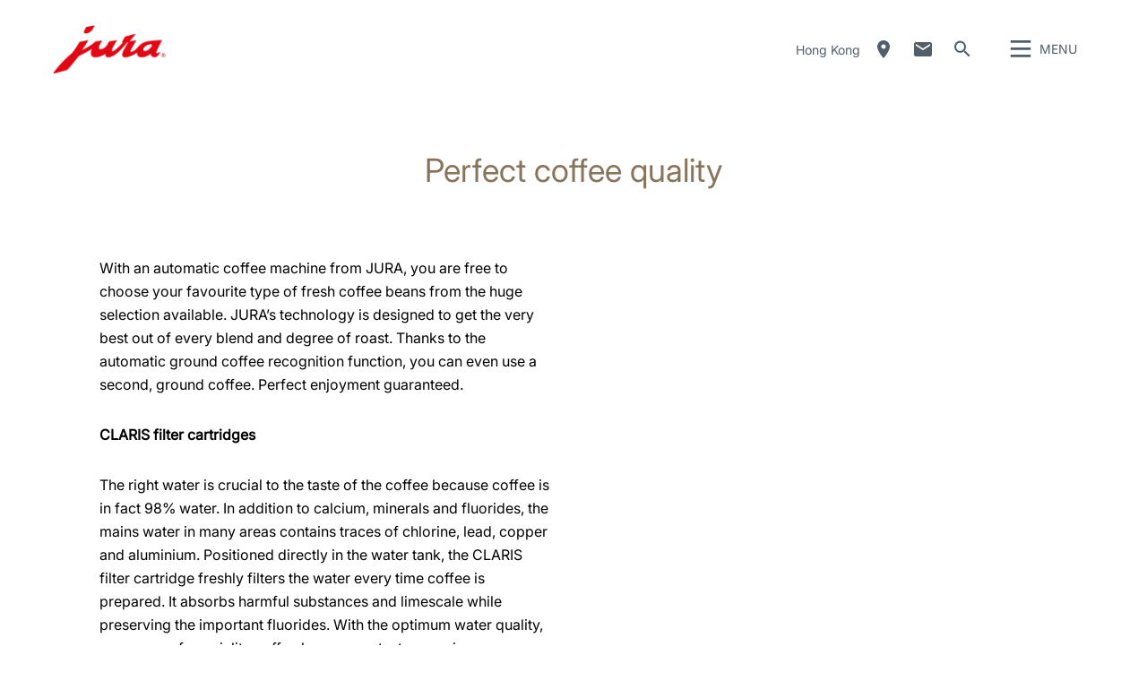

--- FILE ---
content_type: text/html; charset=utf-8
request_url: https://hk.jura.com/en/purchasing-advice/why-jura/perfect-coffee-quality
body_size: 151859
content:

<!--[if IE]><![endif]-->
<!doctype html>
<!--[if lte IE 7]>            <html lang="en" class="no-js ie lte-ie8 lte-ie7" prefix="og: http://ogp.me/ns#"><![endif]-->
<!--[if IE 8]>                <html lang="en" class="no-js ie lte-ie8 ie8" prefix="og: http://ogp.me/ns#">    <![endif]-->
<!--[if IE 9]>                <html lang="en" class="no-js ie ie9" prefix="og: http://ogp.me/ns#">            <![endif]-->
<!--[if (gt IE 9)|!(IE)]><!-->
<html lang="en" class="no-js" prefix="og: http://ogp.me/ns#">
<!--<![endif]-->
<head>
    <meta http-equiv="X-UA-Compatible" content="IE=edge">
    

<script>window.dataLayer = window.dataLayer || [];</script>
<!-- Google Tag Manager -->
<script>(function(w,d,s,l,i){w[l]=w[l]||[];w[l].push({'gtm.start':
new Date().getTime(),event:'gtm.js'});var f=d.getElementsByTagName(s)[0],
j=d.createElement(s),dl=l!='dataLayer'?'&l='+l:'';j.async=true;j.src=
'https://www.googletagmanager.com/gtm.js?id='+i+dl;f.parentNode.insertBefore(j,f);
})(window,document,'script','dataLayer','GTM-M2ZKBRJ');</script>
<!-- End Google Tag Manager -->
    <title id="titTitle">JURA: Perfect coffee quality - JURA Hong Kong</title>
    <meta charset="utf-8">
    <meta name="viewport" content="width=device-width, initial-scale=1">
    <meta property="og:site_name" content="JURA Hong Kong" />
    <meta id="ctl01_metDescription" name="description" content="JURA: Perfect coffee quality"></meta>

<meta id="ctl01_metAuthor" name="author" content="JURA Elektroapparate AG"></meta>
<meta id="ctl01_metRobots" name="robots" content="index, follow"></meta>




<link rel="shortcut icon" href="/favicon.ico" type="image/x-icon" />

<link rel="apple-touch-icon" href="/apple-touch-icon.png" />
<link rel="apple-touch-icon" sizes="57x57" href="/apple-touch-icon-57x57.png" />
<link rel="apple-touch-icon" sizes="72x72" href="/apple-touch-icon-72x72.png" />
<link rel="apple-touch-icon" sizes="114x114" href="/apple-touch-icon-114x114.png" />
<link rel="apple-touch-icon" sizes="144x144" href="/apple-touch-icon-144x144.png" />
<link rel="apple-touch-icon" sizes="57x57" href="/apple-touch-icon-60x60.png" />
<link rel="apple-touch-icon" sizes="72x72" href="/apple-touch-icon-120x120.png" />
<link rel="apple-touch-icon" sizes="114x114" href="/apple-touch-icon-76x76.png" />
<link rel="apple-touch-icon" sizes="144x144" href="/apple-touch-icon-152x152.png" />

<meta name="msapplication-TileColor" content="#ffffff" />
<meta name="msapplication-square70x70logo" content="smalltile.png" />
<meta name="msapplication-square150x150logo" content="mediumtile.png" />
<meta name="msapplication-wide310x150logo" content="widetile.png" />
<meta name="msapplication-square310x310logo" content="largetile.png" />


    <meta id="ctl02_ogTitle" property="og:title" content="JURA: Perfect coffee quality - JURA Hong Kong"></meta>
<meta id="ctl02_ogType" property="og:type" content="website"></meta>
<meta id="ctl02_ogUrl" property="og:url" content="https://hk.jura.com/en/purchasing-advice/why-jura/perfect-coffee-quality"></meta>
<meta id="ctl02_ogImage" property="og:image" content="https://hk.jura.com/-/media/global/images/why-jura/perfect_coffee_quality.jpg?mw=305&amp;hash=9BFBE68B1A75DB2BEA213EB3A91A7AA9"></meta>


<meta id="ctl02_ogDescription" property="og:description" content="JURA: Perfect coffee quality"></meta>

    <script>
        document.documentElement.className = document.documentElement.className.replace(/(^|\s)no-js(\s|$)/, '$1js$2');

        if (('ontouchstart' in window) || window.DocumentTouch && document instanceof DocumentTouch) {
            document.documentElement.className += ' touch';
        }
    </script>
    <link rel="stylesheet" href="/assets/css/main.min.css?v=63903468755">

    <link rel="preload" href="/assets/fonts/fonts.min.css" as="style" />
    <link type="text/css" rel="stylesheet" href="/assets/fonts/fonts.min.css">

    <script src="/assets/js/head.min.js?v=63903468755"></script>

    <script>
        window.dataLayer = window.dataLayer || [];
        var dataLayerEntry = {"jura":{"ip_address":"d27120742422f5c4db9319c8e0ebe4072f5ec428b82b66c3a7769f966b21570f","country_code":"hk","login_state":"0","site_language":"en","page_category":"Einkaufsberater","page_subcategory":""}};dataLayer.push(dataLayerEntry);
    </script>

    <script type="application/ld+json">
    {
      "@context" : "https://schema.org",
      "@type" : "WebSite",
      "name" : "JURA Hong Kong",
      "url" : "https://hk.jura.com/"
    }
    </script>
    

    
    

</head>

<body data-svgsprites-options='["/assets/media/svg/base.svg"]' >

    <form method="post" action="/en/purchasing-advice/why-jura/perfect-coffee-quality" id="frmMain">
<div class="aspNetHidden">
<input type="hidden" name="__VIEWSTATE" id="__VIEWSTATE" value="qqA7Zni5W0qgs7V9FgIfz4P2r1xd0b7P2xrOII362/u/6YUvhdC6OvvrmWRre3IPD7dTUQkHCn4TbNTl8qigjoaqs4RWxpKpuFWC9D0QcPkKVmCGnCC6GjVMD2olXTZNcyRA2YFqhTtzntJKS4mAa5Y0JbIUrARaVpCas6GPmpIH5R7bcHPam5gluJpoKLwmagtwyMf37MUYfjP/fUHv9bbDPcerSzOYs5yzdeBmHMFDOSHNZDzi4TUKG6GvKZQKNLYj1TCcZkQPys7C/SLEUgxy2VJU2f6LRFARTvShTdCGhWqAjNrcMaN49AecSJe3AdujYyojplaBY4K4plI9Wlh5shFkXu8VeykUwyfiaMyXnhTsX7PfMWXBHAJNRMlxBekRcAp1E20QhpGO0Ik866Huza+LemjP3oLwBrN2/+30oSZfFTAi4JOZ2W89eYFPdbySrTT7V/1gfex1f9zwMi63dnn5q7fn5L4yUyL1sViOwENfXkgAJGdRK+bmO7L/aJkH0zM81ZXB07/A2mWCbG/18lWOODgOowA8pHP48U4lMtZXzNDJvm8qrgXCOMCwUg3Z8IDEr+SRBJup2ix1Wi/1/Xrwc6dpTtuGdY02Xew5iYHhAg5b1deps1sYPD+s9YSc1mtccp5idSPgn9SVOCMzEDovSsgPxI9wCjh3Pbl5S7W/uMzebDlly3SoXBO6h4D6ElWya3vyONxCDihDxmZUfGk71D6KNOIf3YcRKT8nrSouJ76RchNRGCj8y/cnfjEsg5G7Q2X+87wF3/oNf0EwpkdVjNHBKO3y+iTvO7gJboojRhy5KLM30QCt/tvPjakw7L3Li2Zylns50WreaHoxAp0WvPgdpvNEeZY2d8gstjc4nxd5T1P05TIdx3WoSvXF2+HsBuXxMaXRLirP+9Ve9kuI8TrOcH7DjMgQorl2ObId0hWXJL/9/HFi9ZKGDmEsC6juMtyYZ1L56gu81Jet7+oZS52lLv03rZu4Uw5sqWkch8B0a6pnw0SwlvChAwrmdG4WvIWM8sdq+s8E4OEU8cyf8eUCDxx0IfHTWXB6ryYwjqdIZCHn8rocANb80Stpmnydwz3Yg7LXTzO5VG5sGAbVwBX1wjsqL/6OPe0bjWc4Hsq/s8AhiX5VSMgM3pajEjnG7x3OlzEUHpnoffrlRNnvJNMUq68Y91WAkTJLtMR/e1wUsmdbixJv0Uj90eyiIpg4ClWwJaFrd6QSTs66hlSWoSNfRivxOdLLOT0qLLNgMyl5io9by9ABdUGrLxKluvmLIalWRkOXnOb91phYt2pBZaiYmH6HPWLdNHPh1qfvY1QQHV/7BCqVTV0uO7W7ev29iDnoXwR+IBxyr9+PYXlS6BfwjM71NkmbsC86yQN9Liag1kPcy71syVbCvxVybCWb7TC9YHDjBPVs3gXjE+AXiE/nRdkOspI6iQDPge+rUEFoAHP4++udFEXWNkjDNeKzgObTIIfMyZ7a/0LRk3CZ8ffq03ZJ9MnYawj8FSzfMB6fRsFNRhaOL+Kj/Bm5C5RwvmWNW57Z1u12VZ+DCHhPukGgrxCTq979ivBLagNDAg8Wqy2JtLcaRLjd6sFdl8QbZm3u3q+6WMwpu9p3kyiTV31fx8fc0vrGZ0Ob9vq/fOdIN16O+5M1KUcNXTtN7Dhi33DvURFOj8Vt1IWsc31yToT3Pf02Xkr2pWI3e4WO5hssyjqcBXG+XdOkzKPKIwfFhafgNkB5qBoylksMwJCIumX7s3IgxnmNMkfyirOOnP57/OixxW2EOx8AvMSw2yMJi5kvvJ7bEGIvOwaw0Nqm10F/bk5Ej4wJwfBrSm6zKlbaLTEhQyMrknKHUVIgciPUr3sS3gQt0j+eCbH2lyPtouzUZD4Owfrho488YxYWnCjx1Q/jsgQ2KBJXHON0MSCOrJLUwGL6g8Qth5joBLfbX7+sY3b8rysKoHaI5K2bbxNvc9juMWYnIw2/fGZLR4yqgJMl32LftPkZVc1W23jMCts5pwQNu1xu5dDx4QN42UiXlGtu9LUl/YRyYIjBBgGOfbLit/8/ytyjhjuLjbdJ2QaZl02VzWFevrS0vronbLxSyFwl/hicy5nKjkOvWRXB31VLXl/DSF+OjqB31qc6TA1G99Fseo3E83J7IxFCx2FU1/lQta5qvtRecNv53LcS+sKOmk7j3C/2WWasNcNf79UPMlZlffvdT22y86Zwvs3qFgTKpWVlb7xBbBUNyqrRSRZeRWZ8FkmIHhkruSwtnxc5CJkQ6gYEHUBSgz+L83oJyG3/Lc/OjruBsBGpCT1brlXUMz/tIMH+xzafFHDnjfxfST1qgMThtm434KmM10J20XMyID2ETbfVzCeK7+N5aBrfWvh+DqCsxp4ytbi5JHiHyB+qvhKosoud2PMHn+FHp89ikpKzZMhCvPNynk+G4p655ony0bQLReYu/CV3vbZWnBGCAaccAGOgi0gwRpD5QteZdq0WRs+RoKfkLC6r3LEj7MMZT5RPWLdMChzbRAaa83d9/jQmc20mKpfmyENn+nw8ALNIvRw5Pk54g39sBKOw1LnNVmCs69/5nmFh88AJ1R4OAM3mfwhB/Ob60GTnUPsi3ewPIKcawHoeEw7QpJdumS+uYsaFLo2VNpQqBKI9j455a3rxmq6pgor4rwBWTHOlZB09m/zMlKJ7Saxo+F2biXVZTl7RHF9IySIwU4t91jQSHoQy1ZQftqb0YUN9FGE2Rdg7OT4hNOXWxsLPxUOO6BngP1CyRH64h35xarmaBemgK8BeRmzMktLPG3nFI2UoodMPy97BMhLCXe0a10xYKyFk/gsDGHSu+QNyUe/3HEgbwQ8+tEZN7RSVPNowFBsv73gjzjAFYeblr0SHFgCUdMhT4/xAWVYyA6HicffFsTgkEJtXh2ZRf9HVT0jVPpVGUYRAMvY0RqvL2VUHmXb9dB1wNWqnirusvA+oBZ6d7l/9g3UCw0lfWsHffHJhSdPk1yV02U8i4iL4Br0yNSFu0wDgnO1kQzH6FoVa2s3jbirvbViB/eAB5RF20Ti+LapL1fie/B+Ur++snvZuXpwRhjv1eJUIC7MNg+2uuyQ1490IA4eOKdsQjmo770m3ICvwMV+0v7K7vVbjvs4Tts0v8lObYvIaxLZgEfxXmYGtru4jTPrm2T7B63tBPl+0EIYLw+ohXU4BdZXwoRMOTr3tHAJcgcw2a7epGfy6c/T/Vfj6vGhEHx7RykyeC56cxn/2wpvmdJLGRbfzoWK6r1bMl9GtW3+UNLmHpR66qmaFS6Mqa0LC6ZLpf0qZkvt5SGLAruZplBzWIu0Jz1dfqAkRwttIG/whWQTJqg9SeWLL8lU+DEPTPmT/lg9bHfX9wDzWnHIabcN/3zMiFqvLPD8IhQEkuVSagWIBpH7mQ+xnUo2u4dEn6nmUhkc9j8Rm+Jem3voQFI2dc0SH1kTag72hlEncptDardLgyr+gXKjiC56B2Vowoe8p78O3rYRklhw+/hGG1etalkssQRNfcGKznaglkniMJ17CLABpwEgUw4jEhFcds+R9rGcOUbUgOymvnYyxvw/6DA2jbaUyaE9e0Krd/6YWug3PBtL5SmF3hfUd42jXr+gvddfgPWKlSbTHcHeHOipV9d2bvvDAaLHriKsoF/aa4gpjZO4HFzeidpzjxM4EVIEvxSF8QS92o4reIEPv776NEU5xDeJRfA6As5L3MKPatXUBNnocheMs85aAVbeBQntgOIDM1bgVKPfW+tstCVgXBqQpEdNi5SOdqIUCUaoFihIfVyJI5h5kRk2jtBW/h9IE2o3AuBmmPNCEDWC6nh3N+uUbOASBntAjLRO7C5kSWBBrko0ruBFwhDCjgxrjcnJCxCKWw7pR78KWeEHa1LTTlC71ozI8hfxd3nOrLpwzB52eYkug3iDFtpEtkyc6s4gK/[base64]/SAZbuGGcLDxVT8dZpCMiL3RDooHSexqGpeAUCixPeUQVsPzfUenxNcSw2XZrN+Q50XfpiVCZEW3Hp3axCYZL+ahju6HuxyNmh+z+XBGooG7hyemVpKT87BT29CNGFi7WMwzZSHDsLBN36ioW+zdqRncBJEMg2N1IEx2MbVibfsl16y3l+sfTSdNimRQw16GgJ57bpA/4JCTM28L1ZqKbD3JUaZr6jsqoJlkOlJdTDN3TnekbgPxqtbSjF0PGuIqhULhUcCFE+zfnGXU63NMeBinbvamqSDEuIB9DTXcaW2iLt/b5/g2vIDEvQJ//goeimHHbT/0US9aq0QMWBTJWiKYIF5Xvo8av3XyIGZe0h/SaeuxgkQn0aeflfYuxhlnrMqf5UzNpMgU40V7wZ/[base64]/EG9Rechr7Qk3fl8ERNgusHFp3Ftl+Aw8LP7bfq8SOfx0E6tNIFyeCXh2FbtTC4nuTzoYjXXUIw216mQqFN5kMyjMwbowlN7Xq1divsxfVnLND5i1YfdXNZAgt8bbUw+tDlz3BrCKoiJMLf4D2IrdjUXVewtDzftIq6L/So4D1aN3GRQQMCGjBXFqzm13Qh6BqQRvKl8M+WyQQyPrUvMY5PBbSqaWOvr1eoAPCfxCWSq8zTxM81aigI0oUHqp5zudy4IfyxJKi2xinadgGQpK4PZoL8hOFN//Cc4j7wDU22Uchr+GAlc1s7SSN7e+aAzF1RucEnsBq1vRUxwQBl4kfryhPloKJ2DQdzoSCTNoQBA6IZJ5k9SWD6zROxpgrbDV3PGXAwKcj9rGOwbRCWK7r4esZIbe4r3v1Yqrb3Z5h1A/yjOAg34VhSDyvECvzoqY/[base64]/FMzein5wGWnU1gSarOTTxv/WDP+D8KshT8wqYvWViCPKjzNJKa3rbSGZf4A9zsq9KxkoIAArSqjOGXZh8hQoxgTtkvAKJG/NdjL2v2ZEje6zlhRsHC8Jo3aTGxTIv3bvorGc0PVZSQR0Ppn/oNBCQx5hlV9+5P5jhYu7Bhe7yXoixmDQv2p4jt7ofVTDb/7/olVwhWIvZpmQUTcHnFeS4pkGJLDiwLUHpmkMuxFyB4xJ/bat8f9ArmqGD6IIsS6tSWdwpIEaHdtl1J65okawMSbJ4McAcB5REsEgSVPG7o8fe32IIrzwVph4MMQF/NwE+QEqvgnr3HWGPUQ+SbI4SpFtTTehjDKF6vyYxrd1PU1/PcCq4yPLB7hvyZJvhwNqWN7/ds3nVJoHsAnfiVS8fDnWM931ArizrYNynktUDVzbBThwuJku3HEpU769DELSWAaI8e/W1K5kGetrzRm0GkEcgSmEourO0V3EFC1cyzXGWQXHLDIIS3pyORDpKA/2nEnp9pC/3yVztV9TcBPElNoStGNd4AKK7zlr1GIJYBShvQ2i1m0yFHbRkxBwEfX1MdXE/wh+uc5bPEN+Imld35+u+Bn2rcX3v3LVd5Ydu012kh/JyI3EZaPvopMP+QUw0URrBb35V2QjtQrxjLDRkprJMU7Q5piG6b85iK5Z2gvRQEIQhCN/n9v7YMMasfJilMmezee1OEm4joY/aEDa8NthhJbBsXm5QmphbuaidNAOaQ/wjRcRXJJ9jpbfcBi2qqSUpKzQmuYnzcOZiiScZ0+EuuSLL+47jHycQMdyDVbEG5/h8u821WNiqpEDDc4v/w9ulVas3WqtAK9U8eL0To/Qih8bsh/lmb2DwMjJwgcNYLLKTo8hN3AW9dZYUuJBuWV0C9TzW4DuBOAwv9eHdAvkEfv3k5pAsTuxFcoL/Rto8DSa4VJ8hrJdxRE5WuPljeM/K42TSjCNdMElkVpobRiSLODZJ25eoP/wvNlZGp4mUfiftBY9lMM45pe3WtCWx6h9UjbuTQzB5D+TWWcOQzfTWK5uoywaKgXdCEmEkhqLsVGT4UJRtfDX53zXmC2qhk735zOJ521dqXU1nTrYXI/xLfkFVYHT0yVD1aOPintFESv/KeKeuz+Nka5y71LWqIvtr92XbrI0HJQMXGE5dzCu4hJTG9prjoTCz/cnbENGXXqJ4buJR0ZUCCH0J4KUhm586BAiMyDtJ7GyFQ0j1RNTJAdT6ocL16onzacPElpIA4uc0dBdMcdg7JHbAJQlGhB2l66B1ImRdiQCeFpL0fsHpd4LVDVAc91npG0ivL8sAjEvK7lL8J+pGf7inn++g/kNwSUDYI0xhgtU7wtHN4WThjJJJzQhKUfO8ItPAnGeJbSWpVNXD4nwa3GqX/rGsTFA5xuL9e7mg9J8OgRTA9ll6UFGOeQxgZxb5sLvmwBCXZABq0XtAMaooCNpqsw9qoA1VVmQdm06EjYsMdh69102Amh0yJT/gBBriwSUOdB/PcF9YbjB/l+3Nv1jGgMu8kRozU/AK6wqC9/GhcGz+5fLZ6fyVopSGTuwraLHYha3MMSeEIuwTjUvQqO4AC8U8hQyROW8yyvCMoMOKpI3T+R4ny7H/FVExWISi9r3qidtHnV7EUy5cKsl/l/T5dQOmgbFDJqI1DliIoqQ1wPJ/qf2/qoIlJ998XUDowZQA/kwFzYpKxq3MjyV8KxgpB3eS8BAccN6RA9KJ56zSYRderI5EwSyuMkQQpE/7Nh1nRuQ7Yu06GMdq7y98p5wHfoX17gcNknxmmBgrp7ntdQF8eF9SblOCxQO4SpXNHy7l4E86mNTZYWmnFFhKaGgU8jmI1n59jkq7eT1fQ+I1KvjPkSXdq8/3UefJhdrnFxfyuAJUQAVBJo/L8hA4qdzgFDomlVk6z3kXHT0iUHDhv/oq3DJAn8XXT0+UatkIe9N6nrA3PeillhGTlQZWc8356YXsh7mwhU6w+FOYJSbYAHxd8wICEZG3OVybjOXpPnedksbwCVTUqxTAhNySFe49dyAsY46kQd/G46RgFe4xPo8BsOGx+i3NAwRvKuq2Wh9a1QWdMGNq1GCoEKbiyOPhP/qwNN1n9Nkq0vQi3jrfpf+q2jkTAWgdy7FBuN0jOJW2OZ6ZMF8DRz2OMx32dY/4KTfgYNjS7bjK1s3Nqx/g0olKqylWJ0NUh3fW4OEOQSG58JdqB8p46Yq106d35oZgfXwxibM3mP/ywQM1esp/PuhjjPHDjjgYGUFiGuMFMSAJLVM+aczNpi1mpSYcAGXLgXRMucOhjsrseCv1xThCN0yGHOXjlQnyOjujUzWJ+smxk6MVNRAc0Gm1Ec7DEWL6WzEd0mc2S2l1sNkI7k0PbgnWwftab4rzuF1NnauVrprAK26vCCjtfXLfa9wg+V8/AfwgcGOyKpfBh62+HWM2b6cL9HBV7EXxP28G8Y0+EjBWO6PvYwyc7b57ww0M7kzGPRPSKBZm76kC4KZkmJpHxt3Y2k4NtQtLy1eLRoFF5saYZB4JfoPZEU4x4+q++p5f/m6mMsTbnjipu9ZuTxHXalDQwcEtSN0sPXOsoiaK9zLHSgebnkBl5VyQ+v5kjC42YPTpKITzLazhmC7jHz+zgev+0lQxoDVk7qgjmrXBiIbbZbwJweY9YnnsDvCweyqsvyAY4TZVPM5bRzKV0pyvlWLoI0Yt8BtIN14unp3jZC8VjcIVM3G4/WWvMz/msp+EZ5Lqbn/dp6lPk41MAzQT0dD8QWBNio/sjdgnwSOWqr6b9W/ms4PanBUAREUvnieK9touibXFSvKDzSG26bNXu//Gyccoo89UEHKDC+tn28tvcnSCcLu7i+9a2l/Y/3WTKSNe09nMuZRR8DEgp+r1+sQRIOKjNGS8qRiaJOS+/NQxjJRi9bnBtlwVUoUE9rlmvwUOhpbIOiV7KY6voPuTrkkZq44QRRtiiW/YTMQ374GSfsCWxPGh10Rzb6TL9063yNRG2Ncwe0SYqR6iWPoLeHSTcjj5CkIpIEb3Fg5E/IF4TlqtjiAyalzZ+5euKi2U225LiuszOVfuKCiqoNmyRI2a1CIbZ+/0Iy6fp4T7Zq/8ofJOPXW35pFIfhFL5PB3LzjvN/si3AYB5Agf0V3S/G0wMaKpPYX1iJ2a99PPI45MXHGnQu0FfqH2vY+gIX195x/wTRmEYk81EdcQSh0mO4yqNne6/FDidEwnSGHTL4Pc6NsWHcEz3ivc/y0vjB1SyI6ujp7lyhHoGUJwffhVvz9s8XvIuXHWEC51Z3OvqBF08aTbsDPsxa7VkJV9k1Al5t+tLim9ajgSzmmDGThynBaW4y1wSftvE+W63J2H5YdSJQpXuiJgYGkbvHH6qTCD/Cad5rr/pwloI2XKD+9muQTRGQrR+naDBxzrE0OILSPSi8LAfGOtrplMdfGC/[base64]/SbRlotnF2b/uhpQxMqXUF1T5R17cmZLYzGUfQmUBC7lT05/CnmguUKDeNnSn58VWLSia0l0DIekKEaoIA6oDOB+vViJtZG9dnKhpFQJXa0QL8b+QmKuJoRGuA0zLuJ687rAGqK5N+Oh7uG5m2kf5CvdjK22hOgfDxR2WemjRkcQ8XqqUPzdRGq735J6Z/nUXq3TLhbIdKCjrnPXTT5AJnMIDlPbxT7r4fZphq68olHtsHZX4So0b9IVxtnRKOOWRin3832XQLt0TB6LIw8wIe4X3MHtqcQhuGN9uB5fXP8VNEHU6aqQVnQ/p0HZPKqKQGpO/TH3SreT4MLLWHT9Q1c8ZUW5IeV3l+Sxfg+ctP6RZhFFfJuLliL/KmoWpHBnt7COnsYAga7zZqBVV/r0r3adJ/uj0kOkvQcZ/O+EcZmxq0GK6/iOCboH3dhf16g+1hVyzBkqqBlNQkKIYOXfgRkiYxe9uQiEcnRMiG2/[base64]/cllJeyGinVn55ZZ+j6Y8c9nLUVSgTux6A74Tr65D+KrfguuuwtUT1JcbNwqc0Tsst07uVLAjA+7ujHsSyFZppfXCP25omYjqg1WXB8Ewcco7n+frqQ+/fAOAp+wrQajPhcWb2n9s/oeFH0u+obSHb+tRlrAfC6ooiSsRLdgGnhebO6T+pm6t+gGrYbTDTnKWLlhM03McgTl69PCDLZcfe+mW8cippKmbqung+12toJxHtJ8uaFvFjGsbC4sIXDty1y5xWxCM09sJZl0t+dpit5rbnBhfRwdpLsZj/C5sFho4ySRI6gGa8d1Tq5e9aG1dXy2VoUEKfru+BtQb81Oc+iqd5m134HkmqGW8wUCY6MHkPVTZseS1sEMtOH2/mgmHmmXm9ijR/NmQE0Kn6MTce91dx0Th6XS4hRh/fjlX8P2AvliTGIPe225YCL6EewqMk/KLfhWLN21BOx5TyGaIoIE9gxXNJeMtGc8iCauXnpl0OSBFKfyTcgZTR09ncQBRSGUOlde30+dQh3xpJ619QbTtMC4CM2NAOJgFt5bwp6IdPqWepqSiTVIW+cqBGxY6gEVZaq94dGMujohFseCzynh6hDxcpju6quCAYUR+GQ8mZO3KGS3mtVDjIDS/xjdlrTv5Nq6xV5480xaeYO3ov8hE/XYTUf0yEGUM14NqCTI8/+IkpZkoxW+JVreE2BrsiNBHPuUt7KvFnb796lJu28aTYTg0c+IOebdfUJiz43u2VBJ52Vm6UrTAaKh47/dye48Fog3wWeRBezThnTRBDjq9ze0ABtBjuYOvHE7k2+1h44bTWBfVO1NlHBw9EFGHW/OSCvESEEqH/QaxEYM8QTXOlzl08onFIEGTY5QyzgmQ34qldcXFr6Eb9J/1daVdEFD0a/uhWRDFUODU0sRMzxG3IFFybWWrh5BdHHafwXFbCFKtPQQzBKpKsr84EOx+qNajkcvHnMSxK7+5O8wKHj/oJapxrXl5Cc6tElRkSjeva1ZOtH2klfdJcUYErQ8fXaf9VwSNDWMG8mslAMrxqOwPeYYpG/9BIHBxEnvxqQ4kaM4YzHydWjnK8CTFdAmA15lbx6bWJRQ7dKriFwWHqQFYvDfl2AW+dWnvBPQPuYs14bvaZW+QTCN2M+FfZ4iqm0ll9ptsex0bVj8eyEA2kEx46kiZ/uyV8oyfm/c5I3BZqFBn8zP+JAgpHK6dGMC2ULu8luk4Ss+Vg9vJ4sDSshzLwn4qYYiHgyfxY89pQh+mJC1vdwqVIbzR2E2WvbkKS9sKFz1VegRxXk1ME7A/+7I5tCvyYWTMbOhpXG8I29sc3P66+/VdumZ8J0gU2+XzzJ2sjkQZMnL6eCxNKkuGAya0qnvqjRo8mXq3EiD3NQus7QWn/0AtbPz33dvVun3phT/zDVaVGdimn+4ooKoPvJNtOkvZWNhpFcXQ1rcZIZZn+M7d9bhWWSQubjQWq/LtGJ6G8uf1BrKqw==" />
</div>

<div class="aspNetHidden">

	<input type="hidden" name="__VIEWSTATEGENERATOR" id="__VIEWSTATEGENERATOR" value="5143E20A" />
	<input type="hidden" name="__EVENTVALIDATION" id="__EVENTVALIDATION" value="k+YQ9v1PAhz07pa3MqthmdrnoSGACY8H11PzrewN5ZRqi+4KSR9uBPlQfppM7rNdlmaH2TtOgzH7ETZJfQ898VRMG5dNFhJZbK9K2+/6S47ru18Sy9nS+VDixV0ZzUjBXhvpSDeSQ/oKN63nUws6Ru/kOGc=" />
</div>
        
        <div class="role-assistive" id="top-of-site-pixel-anchor">
            <a href="#access-content">
                Skip to content</a>
            <a href="#access-search">
                Skip to search</a>
        </div>

        <div class="page-wrapper">

            

<div class="page-header" role="banner">
    <div class="header-inner">
        <a id="ctl05_hplLogo" title="Home" class="logo" href="/en/"><img src="/-/media/global/images/logo/logo.png?h=118&amp;iar=0&amp;w=276&amp;hash=FF5732051D718D4C9471A7B583481FBD" alt="Logo" width="276" height="118" /></a>
        

        <div id="ctl05_divNavMetaNavigation" class="navs mod_metanavigation" data-init="metanavigation" data-metanavigation-options="{&quot;juraworld&quot;:false}">
            <h3 class="role-assistive">
                Change country
            </h3>

            

<div class="item countries" data-init="expandable">
    <a class="mod_link var_icon trigger" data-init="lightbox" data-lightbox-options='{"fullscreen": true}' data-lightbox-options='{"width": "100%", "height": "100%", "autoSize": false}'
        role="button" tabindex="0" href="#countrieslist">
        Hong Kong
    </a>

    
            <div class="content" id="countrieslist">
                <a class="logo" href="/">
                    <img src="/-/media/global/images/logo/logo.png?h=118&amp;iar=0&amp;w=276&amp;hash=FF5732051D718D4C9471A7B583481FBD" alt="Logo" width="276" height="118" />
                </a>
                <h1 class="countries_title">JURA in your Region</h1>
                <div class="inner nav nav-country">
                    <ul data-init="diagonalmenu" data-metanavigation="countries" data-diagonalmenu-options='{"delay":500,"domSelectors":{"item":"&gt;li" },"stateClasses":{"hovered":"state-inpath"}}'>
        
            <li id="ctl05_ctl00_repContinents_liContinent_0">
                <span id="ctl05_ctl00_repContinents_lblContinent_0" class="continent" data-metanavigation="continent" role="button" tabindex="0">Europe</span>
                

                <div id="ctl05_ctl00_repContinents_pnlCountries_0" class="countries">
	
                    <ul class="multicolumn">
                        
                                <li id="ctl05_ctl00_repContinents_repCountries_0_liCountry_0">
                                    
                                    <a id="ctl05_ctl00_repContinents_repCountries_0_hplCountry_0" title="België" data-metanavigation="country" href="https://be.jura.com/en/">België</a>
                                </li>
                            
                                <li id="ctl05_ctl00_repContinents_repCountries_0_liCountry_1">
                                    
                                    <a id="ctl05_ctl00_repContinents_repCountries_0_hplCountry_1" title="Bulgaria" data-metanavigation="country" href="https://bg.jura.com/en/">Bulgaria</a>
                                </li>
                            
                                
                            
                                <li id="ctl05_ctl00_repContinents_repCountries_0_liCountry_3">
                                    
                                    <a id="ctl05_ctl00_repContinents_repCountries_0_hplCountry_3" title="Croatia" data-metanavigation="country" href="https://hr.jura.com/en/">Croatia</a>
                                </li>
                            
                                <li id="ctl05_ctl00_repContinents_repCountries_0_liCountry_4">
                                    
                                    <a id="ctl05_ctl00_repContinents_repCountries_0_hplCountry_4" title="Cyprus" data-metanavigation="country" href="https://gr.jura.com/en/">Cyprus</a>
                                </li>
                            
                                <li id="ctl05_ctl00_repContinents_repCountries_0_liCountry_5">
                                    
                                    <a id="ctl05_ctl00_repContinents_repCountries_0_hplCountry_5" title="Česká republika" data-metanavigation="country" href="https://cz.jura.com/en/">Česká republika</a>
                                </li>
                            
                                <li id="ctl05_ctl00_repContinents_repCountries_0_liCountry_6">
                                    
                                    <a id="ctl05_ctl00_repContinents_repCountries_0_hplCountry_6" title="Danmark" data-metanavigation="country" href="https://dk.jura.com/da/">Danmark</a>
                                </li>
                            
                                <li id="ctl05_ctl00_repContinents_repCountries_0_liCountry_7">
                                    
                                    <a id="ctl05_ctl00_repContinents_repCountries_0_hplCountry_7" title="Deutschland" data-metanavigation="country" href="https://de.jura.com/de/">Deutschland</a>
                                </li>
                            
                                <li id="ctl05_ctl00_repContinents_repCountries_0_liCountry_8">
                                    
                                    <a id="ctl05_ctl00_repContinents_repCountries_0_hplCountry_8" title="Deutschland Gastro" data-metanavigation="country" href="https://www.juragastroworld.de/de/">Deutschland Gastro</a>
                                </li>
                            
                                <li id="ctl05_ctl00_repContinents_repCountries_0_liCountry_9">
                                    
                                    <a id="ctl05_ctl00_repContinents_repCountries_0_hplCountry_9" title="Eesti" data-metanavigation="country" href="https://ee.jura.com/et/">Eesti</a>
                                </li>
                            
                                <li id="ctl05_ctl00_repContinents_repCountries_0_liCountry_10">
                                    
                                    <a id="ctl05_ctl00_repContinents_repCountries_0_hplCountry_10" title="España" data-metanavigation="country" href="https://es.jura.com/en/">España</a>
                                </li>
                            
                                <li id="ctl05_ctl00_repContinents_repCountries_0_liCountry_11">
                                    
                                    <a id="ctl05_ctl00_repContinents_repCountries_0_hplCountry_11" title="France" data-metanavigation="country" href="https://fr.jura.com/fr/">France</a>
                                </li>
                            
                                <li id="ctl05_ctl00_repContinents_repCountries_0_liCountry_12">
                                    
                                    <a id="ctl05_ctl00_repContinents_repCountries_0_hplCountry_12" title="Greece" data-metanavigation="country" href="https://gr.jura.com/en/">Greece</a>
                                </li>
                            
                                <li id="ctl05_ctl00_repContinents_repCountries_0_liCountry_13">
                                    
                                    <a id="ctl05_ctl00_repContinents_repCountries_0_hplCountry_13" title="Hungary" data-metanavigation="country" href="https://hu.jura.com/en/">Hungary</a>
                                </li>
                            
                                <li id="ctl05_ctl00_repContinents_repCountries_0_liCountry_14">
                                    
                                    <a id="ctl05_ctl00_repContinents_repCountries_0_hplCountry_14" title="Îsland" data-metanavigation="country" href="https://is.jura.com/en/">Îsland</a>
                                </li>
                            
                                <li id="ctl05_ctl00_repContinents_repCountries_0_liCountry_15">
                                    
                                    <a id="ctl05_ctl00_repContinents_repCountries_0_hplCountry_15" title="Ireland" data-metanavigation="country" href="https://ie.jura.com/en/">Ireland</a>
                                </li>
                            
                                <li id="ctl05_ctl00_repContinents_repCountries_0_liCountry_16">
                                    
                                    <a id="ctl05_ctl00_repContinents_repCountries_0_hplCountry_16" title="ישראל / Israel" data-metanavigation="country" href="https://www.jura.co.il/" target="_blank">ישראל / Israel</a>
                                </li>
                            
                                <li id="ctl05_ctl00_repContinents_repCountries_0_liCountry_17">
                                    
                                    <a id="ctl05_ctl00_repContinents_repCountries_0_hplCountry_17" title="Italia" data-metanavigation="country" href="https://it.jura.com/it/">Italia</a>
                                </li>
                            
                                <li id="ctl05_ctl00_repContinents_repCountries_0_liCountry_18">
                                    
                                    <a id="ctl05_ctl00_repContinents_repCountries_0_hplCountry_18" title="Latvija" data-metanavigation="country" href="https://lv.jura.com/lv/">Latvija</a>
                                </li>
                            
                                <li id="ctl05_ctl00_repContinents_repCountries_0_liCountry_19">
                                    
                                    <a id="ctl05_ctl00_repContinents_repCountries_0_hplCountry_19" title="Lietuva" data-metanavigation="country" href="https://lt.jura.com/lt/">Lietuva</a>
                                </li>
                            
                                <li id="ctl05_ctl00_repContinents_repCountries_0_liCountry_20">
                                    
                                    <a id="ctl05_ctl00_repContinents_repCountries_0_hplCountry_20" title="Luxembourg" data-metanavigation="country" href="https://lu.jura.com/en/">Luxembourg</a>
                                </li>
                            
                                <li id="ctl05_ctl00_repContinents_repCountries_0_liCountry_21">
                                    
                                    <a id="ctl05_ctl00_repContinents_repCountries_0_hplCountry_21" title="Nederland" data-metanavigation="country" href="https://nl.jura.com/nl/">Nederland</a>
                                </li>
                            
                                <li id="ctl05_ctl00_repContinents_repCountries_0_liCountry_22">
                                    
                                    <a id="ctl05_ctl00_repContinents_repCountries_0_hplCountry_22" title="Norge" data-metanavigation="country" href="https://no.jura.com/nn/">Norge</a>
                                </li>
                            
                                <li id="ctl05_ctl00_repContinents_repCountries_0_liCountry_23">
                                    
                                    <a id="ctl05_ctl00_repContinents_repCountries_0_hplCountry_23" title="Österreich" data-metanavigation="country" href="https://at.jura.com/de/">Österreich</a>
                                </li>
                            
                                <li id="ctl05_ctl00_repContinents_repCountries_0_liCountry_24">
                                    
                                    <a id="ctl05_ctl00_repContinents_repCountries_0_hplCountry_24" title="Polska" data-metanavigation="country" href="https://pl.jura.com/pl/">Polska</a>
                                </li>
                            
                                <li id="ctl05_ctl00_repContinents_repCountries_0_liCountry_25">
                                    
                                    <a id="ctl05_ctl00_repContinents_repCountries_0_hplCountry_25" title="Portugal" data-metanavigation="country" href="https://pt.jura.com/en/">Portugal</a>
                                </li>
                            
                                <li id="ctl05_ctl00_repContinents_repCountries_0_liCountry_26">
                                    
                                    <a id="ctl05_ctl00_repContinents_repCountries_0_hplCountry_26" title="Россия / Russia" data-metanavigation="country" href="https://ru.jura.com/ru/">Россия / Russia</a>
                                </li>
                            
                                <li id="ctl05_ctl00_repContinents_repCountries_0_liCountry_27">
                                    
                                    <a id="ctl05_ctl00_repContinents_repCountries_0_hplCountry_27" title="Romania" data-metanavigation="country" href="https://ro.jura.com/en/">Romania</a>
                                </li>
                            
                                <li id="ctl05_ctl00_repContinents_repCountries_0_liCountry_28">
                                    
                                    <a id="ctl05_ctl00_repContinents_repCountries_0_hplCountry_28" title="Switzerland" data-metanavigation="country" href="https://ch.jura.com/de/">Switzerland</a>
                                </li>
                            
                                <li id="ctl05_ctl00_repContinents_repCountries_0_liCountry_29">
                                    
                                    <a id="ctl05_ctl00_repContinents_repCountries_0_hplCountry_29" title="Slovenija" data-metanavigation="country" href="https://sl.jura.com/en/">Slovenija</a>
                                </li>
                            
                                <li id="ctl05_ctl00_repContinents_repCountries_0_liCountry_30">
                                    
                                    <a id="ctl05_ctl00_repContinents_repCountries_0_hplCountry_30" title="Slovensko" data-metanavigation="country" href="https://sk.jura.com/sk/">Slovensko</a>
                                </li>
                            
                                <li id="ctl05_ctl00_repContinents_repCountries_0_liCountry_31">
                                    
                                    <a id="ctl05_ctl00_repContinents_repCountries_0_hplCountry_31" title="Suomi" data-metanavigation="country" href="https://fi.jura.com/fi/">Suomi</a>
                                </li>
                            
                                <li id="ctl05_ctl00_repContinents_repCountries_0_liCountry_32">
                                    
                                    <a id="ctl05_ctl00_repContinents_repCountries_0_hplCountry_32" title="Sverige" data-metanavigation="country" href="https://se.jura.com/sv/">Sverige</a>
                                </li>
                            
                                <li id="ctl05_ctl00_repContinents_repCountries_0_liCountry_33">
                                    
                                    <a id="ctl05_ctl00_repContinents_repCountries_0_hplCountry_33" title="Türkiye" data-metanavigation="country" href="https://tr.jura.com/en/">Türkiye</a>
                                </li>
                            
                                <li id="ctl05_ctl00_repContinents_repCountries_0_liCountry_34">
                                    
                                    <a id="ctl05_ctl00_repContinents_repCountries_0_hplCountry_34" title="United Kingdom" data-metanavigation="country" href="https://uk.jura.com/en/">United Kingdom</a>
                                </li>
                            
                                <li id="ctl05_ctl00_repContinents_repCountries_0_liCountry_35">
                                    
                                    <a id="ctl05_ctl00_repContinents_repCountries_0_hplCountry_35" title="Україна / Ukraine" data-metanavigation="country" href="https://ua.jura.com/uk/">Україна / Ukraine</a>
                                </li>
                            
                    </ul>
                
</div>
            </li>
        
            <li id="ctl05_ctl00_repContinents_liContinent_1">
                <span id="ctl05_ctl00_repContinents_lblContinent_1" class="continent" data-metanavigation="continent" role="button" tabindex="0">America</span>
                

                <div id="ctl05_ctl00_repContinents_pnlCountries_1" class="countries">
	
                    <ul class="multicolumn">
                        
                                <li id="ctl05_ctl00_repContinents_repCountries_1_liCountry_0">
                                    
                                    <a id="ctl05_ctl00_repContinents_repCountries_1_hplCountry_0" title="Brasil" data-metanavigation="country" href="https://br-pro.jura.com/pt/">Brasil</a>
                                </li>
                            
                                
                            
                                <li id="ctl05_ctl00_repContinents_repCountries_1_liCountry_2">
                                    
                                    <a id="ctl05_ctl00_repContinents_repCountries_1_hplCountry_2" title="Canada" data-metanavigation="country" href="https://ca.jura.com/en/">Canada</a>
                                </li>
                            
                                <li id="ctl05_ctl00_repContinents_repCountries_1_liCountry_3">
                                    
                                    <a id="ctl05_ctl00_repContinents_repCountries_1_hplCountry_3" title="Colombia" data-metanavigation="country" href="https://co.jura.com/en/" target="_blank">Colombia</a>
                                </li>
                            
                                <li id="ctl05_ctl00_repContinents_repCountries_1_liCountry_4">
                                    
                                    <a id="ctl05_ctl00_repContinents_repCountries_1_hplCountry_4" title="Costa Rica" data-metanavigation="country" href="https://cr.jura.com/en/">Costa Rica</a>
                                </li>
                            
                                <li id="ctl05_ctl00_repContinents_repCountries_1_liCountry_5">
                                    
                                    <a id="ctl05_ctl00_repContinents_repCountries_1_hplCountry_5" title="Guatemala" data-metanavigation="country" href="https://gt.jura.com/en/" target="_blank">Guatemala</a>
                                </li>
                            
                                <li id="ctl05_ctl00_repContinents_repCountries_1_liCountry_6">
                                    
                                    <a id="ctl05_ctl00_repContinents_repCountries_1_hplCountry_6" title="México" data-metanavigation="country" href="https://mx.jura.com/en/">México</a>
                                </li>
                            
                                <li id="ctl05_ctl00_repContinents_repCountries_1_liCountry_7">
                                    
                                    <a id="ctl05_ctl00_repContinents_repCountries_1_hplCountry_7" title="Panamá" data-metanavigation="country" href="https://pa.jura.com/en/">Panamá</a>
                                </li>
                            
                                <li id="ctl05_ctl00_repContinents_repCountries_1_liCountry_8">
                                    
                                    <a id="ctl05_ctl00_repContinents_repCountries_1_hplCountry_8" title="Perú" data-metanavigation="country" href="https://pe.jura.com/es/">Perú</a>
                                </li>
                            
                                
                            
                                <li id="ctl05_ctl00_repContinents_repCountries_1_liCountry_10">
                                    
                                    <a id="ctl05_ctl00_repContinents_repCountries_1_hplCountry_10" title="USA" data-metanavigation="country" href="https://us.jura.com/en/">USA</a>
                                </li>
                            
                                <li id="ctl05_ctl00_repContinents_repCountries_1_liCountry_11">
                                    
                                    <a id="ctl05_ctl00_repContinents_repCountries_1_hplCountry_11" title="Venezuela" data-metanavigation="country" href="https://ve.jura.com/en/" target="_blank">Venezuela</a>
                                </li>
                            
                    </ul>
                
</div>
            </li>
        
            <li id="ctl05_ctl00_repContinents_liContinent_2" class="state-inpath">
                <span id="ctl05_ctl00_repContinents_lblContinent_2" class="continent" data-metanavigation="continent" role="button" tabindex="0">Asia</span>
                

                <div id="ctl05_ctl00_repContinents_pnlCountries_2" class="countries">
	
                    <ul class="multicolumn">
                        
                                <li id="ctl05_ctl00_repContinents_repCountries_2_liCountry_0">
                                    
                                    <a id="ctl05_ctl00_repContinents_repCountries_2_hplCountry_0" title="Brunei" data-metanavigation="country" href="https://sg.jura.com/en/">Brunei</a>
                                </li>
                            
                                <li id="ctl05_ctl00_repContinents_repCountries_2_liCountry_1">
                                    
                                    <a id="ctl05_ctl00_repContinents_repCountries_2_hplCountry_1" title="Cambodia" data-metanavigation="country" href="https://sg.jura.com/en/">Cambodia</a>
                                </li>
                            
                                <li id="ctl05_ctl00_repContinents_repCountries_2_liCountry_2">
                                    
                                    <a id="ctl05_ctl00_repContinents_repCountries_2_hplCountry_2" title="中国 / China" data-metanavigation="country" href="https://jura.cn/zh">中国 / China</a>
                                </li>
                            
                                <li id="ctl05_ctl00_repContinents_repCountries_2_liCountry_3">
                                    
                                    <a id="ctl05_ctl00_repContinents_repCountries_2_hplCountry_3" title="中国 / China PRO" data-metanavigation="country" href="https://cn-pro.jura.com/en/">中国 / China PRO</a>
                                </li>
                            
                                <li id="ctl05_ctl00_repContinents_repCountries_2_liCountry_4" class="state-active">
                                    <span id="ctl05_ctl00_repContinents_repCountries_2_lblCountry_4" data-metanavigation="country">Hong Kong</span>
                                    
                                </li>
                            
                                <li id="ctl05_ctl00_repContinents_repCountries_2_liCountry_5">
                                    
                                    <a id="ctl05_ctl00_repContinents_repCountries_2_hplCountry_5" title="Indonesia" data-metanavigation="country" href="https://id.jura.com/en/">Indonesia</a>
                                </li>
                            
                                <li id="ctl05_ctl00_repContinents_repCountries_2_liCountry_6">
                                    
                                    <a id="ctl05_ctl00_repContinents_repCountries_2_hplCountry_6" title="日本 / Japan" data-metanavigation="country" href="https://jp.jura.com/en/">日本 / Japan</a>
                                </li>
                            
                                <li id="ctl05_ctl00_repContinents_repCountries_2_liCountry_7">
                                    
                                    <a id="ctl05_ctl00_repContinents_repCountries_2_hplCountry_7" title="Қазақстан" data-metanavigation="country" href="https://kz.jura.com/ru/">Қазақстан</a>
                                </li>
                            
                                <li id="ctl05_ctl00_repContinents_repCountries_2_liCountry_8">
                                    
                                    <a id="ctl05_ctl00_repContinents_repCountries_2_hplCountry_8" title="澳門 / Macau" data-metanavigation="country" href="https://hk.jura.com/en/">澳門 / Macau</a>
                                </li>
                            
                                <li id="ctl05_ctl00_repContinents_repCountries_2_liCountry_9">
                                    
                                    <a id="ctl05_ctl00_repContinents_repCountries_2_hplCountry_9" title="Malaysia" data-metanavigation="country" href="https://my.jura.com/en/">Malaysia</a>
                                </li>
                            
                                <li id="ctl05_ctl00_repContinents_repCountries_2_liCountry_10">
                                    
                                    <a id="ctl05_ctl00_repContinents_repCountries_2_hplCountry_10" title="Philippines" data-metanavigation="country" href="https://sg.jura.com/en/">Philippines</a>
                                </li>
                            
                                <li id="ctl05_ctl00_repContinents_repCountries_2_liCountry_11">
                                    
                                    <a id="ctl05_ctl00_repContinents_repCountries_2_hplCountry_11" title="Singapore" data-metanavigation="country" href="https://sg.jura.com/en/">Singapore</a>
                                </li>
                            
                                <li id="ctl05_ctl00_repContinents_repCountries_2_liCountry_12">
                                    
                                    <a id="ctl05_ctl00_repContinents_repCountries_2_hplCountry_12" title="대한민국 / South Korea" data-metanavigation="country" href="https://kr.jura.com/en/">대한민국 / South Korea</a>
                                </li>
                            
                                <li id="ctl05_ctl00_repContinents_repCountries_2_liCountry_13">
                                    
                                    <a id="ctl05_ctl00_repContinents_repCountries_2_hplCountry_13" title="台湾 / Taiwan" data-metanavigation="country" href="https://tw.jura.com/en/">台湾 / Taiwan</a>
                                </li>
                            
                                <li id="ctl05_ctl00_repContinents_repCountries_2_liCountry_14">
                                    
                                    <a id="ctl05_ctl00_repContinents_repCountries_2_hplCountry_14" title="ประเทศไทย / Thailand" data-metanavigation="country" href="https://th.jura.com/en/">ประเทศไทย / Thailand</a>
                                </li>
                            
                                <li id="ctl05_ctl00_repContinents_repCountries_2_liCountry_15">
                                    
                                    <a id="ctl05_ctl00_repContinents_repCountries_2_hplCountry_15" title="Việt Nam / Vietnam" data-metanavigation="country" href="https://vn.jura.com/en/">Việt Nam / Vietnam</a>
                                </li>
                            
                    </ul>
                
</div>
            </li>
        
            <li id="ctl05_ctl00_repContinents_liContinent_3">
                <span id="ctl05_ctl00_repContinents_lblContinent_3" class="continent" data-metanavigation="continent" role="button" tabindex="0">Africa / Middle East</span>
                

                <div id="ctl05_ctl00_repContinents_pnlCountries_3" class="countries">
	
                    <ul class="multicolumn">
                        
                                <li id="ctl05_ctl00_repContinents_repCountries_3_liCountry_0">
                                    
                                    <a id="ctl05_ctl00_repContinents_repCountries_3_hplCountry_0" title="‏البحرين‏ / Bahrain" data-metanavigation="country" href="https://bh.jura.com/en/">‏البحرين‏ / Bahrain</a>
                                </li>
                            
                                <li id="ctl05_ctl00_repContinents_repCountries_3_liCountry_1">
                                    
                                    <a id="ctl05_ctl00_repContinents_repCountries_3_hplCountry_1" title="ישראל / Israel" data-metanavigation="country" href="http://www.jura.co.il/">ישראל / Israel</a>
                                </li>
                            
                                <li id="ctl05_ctl00_repContinents_repCountries_3_liCountry_2">
                                    
                                    <a id="ctl05_ctl00_repContinents_repCountries_3_hplCountry_2" title="Kuwait" data-metanavigation="country" href="https://kw.jura.com/en/">Kuwait</a>
                                </li>
                            
                                <li id="ctl05_ctl00_repContinents_repCountries_3_liCountry_3">
                                    
                                    <a id="ctl05_ctl00_repContinents_repCountries_3_hplCountry_3" title="قطر / Qatar" data-metanavigation="country" href="https://qa.jura.com/en/">قطر / Qatar</a>
                                </li>
                            
                                <li id="ctl05_ctl00_repContinents_repCountries_3_liCountry_4">
                                    
                                    <a id="ctl05_ctl00_repContinents_repCountries_3_hplCountry_4" title="South Africa" data-metanavigation="country" href="https://za.jura.com/en/">South Africa</a>
                                </li>
                            
                                <li id="ctl05_ctl00_repContinents_repCountries_3_liCountry_5">
                                    
                                    <a id="ctl05_ctl00_repContinents_repCountries_3_hplCountry_5" title="المملكة المغربية / Maroc" data-metanavigation="country" href="https://ma.jura.com/fr/">المملكة المغربية / Maroc</a>
                                </li>
                            
                                <li id="ctl05_ctl00_repContinents_repCountries_3_liCountry_6">
                                    
                                    <a id="ctl05_ctl00_repContinents_repCountries_3_hplCountry_6" title="سلطنة عمان / Oman" data-metanavigation="country" href="https://om.jura.com/en/" target="|Custom">سلطنة عمان / Oman</a>
                                </li>
                            
                                <li id="ctl05_ctl00_repContinents_repCountries_3_liCountry_7">
                                    
                                    <a id="ctl05_ctl00_repContinents_repCountries_3_hplCountry_7" title="الإمارات العربيّة المتّحدة / United Arab Emirates" data-metanavigation="country" href="https://uae.jura.com/en/">الإمارات العربيّة المتّحدة / United Arab Emirates</a>
                                </li>
                            
                                <li id="ctl05_ctl00_repContinents_repCountries_3_liCountry_8">
                                    
                                    <a id="ctl05_ctl00_repContinents_repCountries_3_hplCountry_8" title="المملكة العربية السعودية‎ / Saudi Arabia" data-metanavigation="country" href="https://sa.jura.com/en/">المملكة العربية السعودية‎ / Saudi Arabia</a>
                                </li>
                            
                    </ul>
                
</div>
            </li>
        
            <li id="ctl05_ctl00_repContinents_liContinent_4">
                <span id="ctl05_ctl00_repContinents_lblContinent_4" class="continent" data-metanavigation="continent" role="button" tabindex="0">Australia / Oceania</span>
                

                <div id="ctl05_ctl00_repContinents_pnlCountries_4" class="countries">
	
                    <ul class="multicolumn">
                        
                                <li id="ctl05_ctl00_repContinents_repCountries_4_liCountry_0">
                                    
                                    <a id="ctl05_ctl00_repContinents_repCountries_4_hplCountry_0" title="Australia" data-metanavigation="country" href="https://au.jura.com/en/">Australia</a>
                                </li>
                            
                                <li id="ctl05_ctl00_repContinents_repCountries_4_liCountry_1">
                                    
                                    <a id="ctl05_ctl00_repContinents_repCountries_4_hplCountry_1" title="New Zealand" data-metanavigation="country" href="https://nz.jura.com/en/">New Zealand</a>
                                </li>
                            
                    </ul>
                
</div>
            </li>
        
            <li id="ctl05_ctl00_repContinents_liContinent_5" class="state-noentry">
                
                <a id="ctl05_ctl00_repContinents_hplContinent_5" class="continent" data-metanavigation="continent" href="https://www.jura.com/en/?noredirect=true">International</a>

                
            </li>
        
            </ul>
                </div>
            </div>
        

</div>


            <h3 class="role-assistive">
                Change language
            </h3>

            


            <h3 class="role-assistive">
                Meta navigation
            </h3>

            <div class="item nav nav-meta">
                
        
        <ul id="ctl05_navHeadernav_lsvNavigation_hgcMainUl">
            
        <li id="ctl05_navHeadernav_lsvNavigation_hgcActualListEntry_0" data-metanavigation="dealer-search-item">
            
            <a id="ctl05_navHeadernav_lsvNavigation_hplNavigationLink_0" title="Dealer Locator" class=" mod_link var_icon_only  ic_place" title="Dealer Locator" href="/en/purchasing-advice/dealerlocator">Dealer Locator</a>
            
            
            
            
            
        </li>
    
        <li id="ctl05_navHeadernav_lsvNavigation_hgcActualListEntry_1" data-metanavigation="contact-item">
            
            <a id="ctl05_navHeadernav_lsvNavigation_hplNavigationLink_1" title="Contact" class=" mod_link var_icon_only  ic_email" title="Contact" href="/en/support/hotline-and-customer-service">Contact</a>
            
            
            
            
            
        </li>
    
        </ul>
    

            </div>

            <!-- Search block -->
            <div class="item search">
                <a id="ctl05_hplSearch" title="Search" class="mod_link var_icon_only ic_search" href="/en/pages/search"></a>
            </div>
            <asp:Panel class="item search block-expandable variant-dropdown state-hidden" data-init="expandable" data-expandable-options='{"autoFocus":"[data-search=\"input\"]"}'>
                <a class="mod_link var_icon_only ic_search" data-expandable="trigger" href="#"></a>
                <div class="content" data-expandable="content">
                    <div class="inner" data-metanavigation="search">
                        <div class="mod_search block-search" id="access-search" data-init="search">

                            <div class="search_field">
                                <input name="ctl05$txtSearch" type="text" id="ctl05_txtSearch" data-search="input" placeholder="New search" />
                                <input type="hidden" name="ctl05$txtSearchUrl" id="ctl05_txtSearchUrl" value="/en/pages/search" />
                                <a href="#" class="clear" data-search="clear">
                                    <svg class="mod_svgsprite_icon var_ic_close" focusable="false">
                                        <use xlink:href="#ic_close" />
                                    </svg>
                                </a>
                                <div class="mod_button var_icon_only var_search ic_search">
                                    <input type="submit" name="ctl05$btnSearch" value="" id="ctl05_btnSearch" class="mod_button var_icon_only" data-init="button" />
                                </div>
                            </div>
                        </div>
                    </div>
                </div>
            </asp:Panel>
            <!-- /Search block -->

            

            <!-- Hamburger menu block -->
            <div class="mod_navburger" data-init="navburger">
                <a class="burger" href="#" data-navburger="trigger">
                    <div class="burger-icon">
                        <svg class="mod_svgsprite_icon var_ic_menu" focusable="false">
                            <use xmlns:xlink="http://www.w3.org/1999/xlink" xlink:href="#ic_menu"></use>
                        </svg>
                        <svg class="mod_svgsprite_icon var_ic_close" focusable="false">
                            <use xmlns:xlink="http://www.w3.org/1999/xlink" xlink:href="#ic_close"></use>
                        </svg>
                    </div>
                    <span>MENU</span>
                </a>
                <div class="burger_overlay" data-navburger="overlay"></div>
                <div class="burger_dropdown" data-navburger="dropdown">
                    <div class="nav nav-main" id="access-mainnav">
                        
        
        <ul id="ctl05_navMainnav_lsvNavigation_hgcMainUl" data-multilevelnav="menu" class="mod_multilevelnav_menu dl-subview" data-metanavigation="nav">
            
        <li id="ctl05_navMainnav_lsvNavigation_hgcActualListEntry_0" data-multilevelnav="wrapper">
            
            <a id="ctl05_navMainnav_lsvNavigation_hplNavigationLink_0" title="Home Products" class=" " title="Home Products" href="#" data-multilevelnav="item"><span>Home Products</span></a>
            
            
            
            
        <div id="ctl05_navMainnav_lsvNavigation_ctl00_0_lsvNavigation_0_panSubmenuWrapperOuter_0" class="mod_multilevelnav_submenu_wrapper-outer">
	
            <div id="ctl05_navMainnav_lsvNavigation_ctl00_0_lsvNavigation_0_panSubmenuWrapper_0" class="mod_multilevelnav_submenu_wrapper">
		
                <div id="ctl05_navMainnav_lsvNavigation_ctl00_0_lsvNavigation_0_panSubmenuWrapperInner_0" class="mod_multilevelnav_submenu_wrapper-inner">
			
                <ul id="ctl05_navMainnav_lsvNavigation_ctl00_0_lsvNavigation_0_hgcMainUl_0" data-multilevelnav="submenu" data-init="equalheight" data-equalheight-options="{&#39;desktopOnly&#39;: true}" class=" mod_multilevelnav_submenu"><li class="mod_multilevelnav_back" data-multilevelnav="back"><a href="#">Navigate back</a></li><li class="var_heading"><a class="mod_multilevelnav_custom_link" href="/en/homeproducts">Home Products</a></li>
            
        <li id="ctl05_navMainnav_lsvNavigation_ctl00_0_lsvNavigation_0_hgcActualListEntry_0" data-multilevelnav="wrapper">
            
            <a id="ctl05_navMainnav_lsvNavigation_ctl00_0_lsvNavigation_0_hplNavigationLink_0" title="Automatic Coffee Machines" class=" " title="Automatic Coffee Machines" data-equalheight="item" href="/en/homeproducts/machines"><span>Automatic Coffee Machines</span><div id="ctl05_navMainnav_lsvNavigation_ctl00_0_lsvNavigation_0_panNavigationImgWrapper_0" class="mod_multilevelnav_img-wrapper">
				

                <picture>
                    <source media="(max-width: 1023px)" srcset="[data-uri]" sizes="100%">
                    <img id="ctl05_navMainnav_lsvNavigation_ctl00_0_lsvNavigation_0_imgNavigation_0" draggable="false" height="300" src="/-/media/global/images/home-products/navigation-menue-overview-hh/nav_menue_overview_machines_hh.jpg?h=300&amp;hash=C23A2ACEB5A9C4A51B352633E5559653" />
                </picture>


            
			</div></a>
            
            
            
            
            
        </li>
    
        <li id="ctl05_navMainnav_lsvNavigation_ctl00_0_lsvNavigation_0_hgcActualListEntry_1" data-multilevelnav="wrapper">
            
            <a id="ctl05_navMainnav_lsvNavigation_ctl00_0_lsvNavigation_0_hplNavigationLink_1" title="Accessories" class=" " title="Accessories" data-equalheight="item" href="/en/homeproducts/accessories"><span>Accessories</span><div id="ctl05_navMainnav_lsvNavigation_ctl00_0_lsvNavigation_0_panNavigationImgWrapper_1" class="mod_multilevelnav_img-wrapper">
				

                <picture>
                    <source media="(max-width: 1023px)" srcset="[data-uri]" sizes="100%">
                    <img id="ctl05_navMainnav_lsvNavigation_ctl00_0_lsvNavigation_0_imgNavigation_1" draggable="false" height="300" src="/-/media/global/images/home-products/navigation-menue-overview-hh/nav_menue_overview_accessories_hh.jpg?h=300&amp;hash=77096A580BAD739E09A1FAA215F100E8" />
                </picture>


            
			</div></a>
            
            
            
            
            
        </li>
    
        <li id="ctl05_navMainnav_lsvNavigation_ctl00_0_lsvNavigation_0_hgcActualListEntry_2" data-multilevelnav="wrapper">
            
            <a id="ctl05_navMainnav_lsvNavigation_ctl00_0_lsvNavigation_0_hplNavigationLink_2" title="Maintenance Products" class=" " title="Maintenance Products" data-equalheight="item" href="/en/homeproducts/maintenance-products"><span>Maintenance Products</span><div id="ctl05_navMainnav_lsvNavigation_ctl00_0_lsvNavigation_0_panNavigationImgWrapper_2" class="mod_multilevelnav_img-wrapper">
				

                <picture>
                    <source media="(max-width: 1023px)" srcset="[data-uri]" sizes="100%">
                    <img id="ctl05_navMainnav_lsvNavigation_ctl00_0_lsvNavigation_0_imgNavigation_2" draggable="false" height="300" src="/-/media/global/images/home-products/navigation-menue-overview-hh/nav_menue_overview_maintenance_hh.jpg?h=300&amp;hash=20075399BEF1BE5934F2A13A0D20F2F6" />
                </picture>


            
			</div></a>
            
            
            
            
            
        </li>
    
        <li id="ctl05_navMainnav_lsvNavigation_ctl00_0_lsvNavigation_0_hgcActualListEntry_3" data-multilevelnav="wrapper">
            
            <a id="ctl05_navMainnav_lsvNavigation_ctl00_0_lsvNavigation_0_hplNavigationLink_3" title="Tableware collection" class=" " title="Tableware collection" data-equalheight="item" href="/en/homeproducts/tableware-collection"><span>Tableware collection</span><div id="ctl05_navMainnav_lsvNavigation_ctl00_0_lsvNavigation_0_panNavigationImgWrapper_3" class="mod_multilevelnav_img-wrapper">
				

                <picture>
                    <source media="(max-width: 1023px)" srcset="[data-uri]" sizes="100%">
                    <img id="ctl05_navMainnav_lsvNavigation_ctl00_0_lsvNavigation_0_imgNavigation_3" draggable="false" height="300" src="/-/media/global/images/home-products/navigation-menue-overview-hh/nav_menue_overview_tableware_hh.jpg?h=300&amp;hash=C642B1610841D987433D5CE264567933" alt="Cups and Spoons" />
                </picture>


            
			</div></a>
            
            
            
            
            
        </li>
    
        </ul>
		</div>
            
	</div>
        
</div>
        
    

            
        </li>
    
        <li id="ctl05_navMainnav_lsvNavigation_hgcActualListEntry_1" data-multilevelnav="wrapper">
            
            <a id="ctl05_navMainnav_lsvNavigation_hplNavigationLink_1" title="Professional Products" class=" " title="Professional Products" href="#" data-multilevelnav="item"><span>Professional Products</span></a>
            
            
            
            
        <div id="ctl05_navMainnav_lsvNavigation_ctl00_1_lsvNavigation_1_panSubmenuWrapperOuter_1" class="mod_multilevelnav_submenu_wrapper-outer">
	
            <div id="ctl05_navMainnav_lsvNavigation_ctl00_1_lsvNavigation_1_panSubmenuWrapper_1" class="mod_multilevelnav_submenu_wrapper">
		
                <div id="ctl05_navMainnav_lsvNavigation_ctl00_1_lsvNavigation_1_panSubmenuWrapperInner_1" class="mod_multilevelnav_submenu_wrapper-inner">
			
                <ul id="ctl05_navMainnav_lsvNavigation_ctl00_1_lsvNavigation_1_hgcMainUl_1" data-multilevelnav="submenu" data-init="equalheight" data-equalheight-options="{&#39;desktopOnly&#39;: true}" class=" mod_multilevelnav_submenu"><li class="mod_multilevelnav_back" data-multilevelnav="back"><a href="#">Navigate back</a></li><li class="var_heading"><a class="mod_multilevelnav_custom_link" href="/en/professional">Professional Products</a></li>
            
        <li id="ctl05_navMainnav_lsvNavigation_ctl00_1_lsvNavigation_1_hgcActualListEntry_0" data-multilevelnav="wrapper">
            
            <a id="ctl05_navMainnav_lsvNavigation_ctl00_1_lsvNavigation_1_hplNavigationLink_0" title="Quality coffee solutions for the workplace" class=" " title="Quality coffee solutions for the workplace" data-equalheight="item" href="/en/professional/coffee-solutions-for-the-workplace"><span>Quality coffee solutions for the workplace</span><div id="ctl05_navMainnav_lsvNavigation_ctl00_1_lsvNavigation_1_panNavigationImgWrapper_0" class="mod_multilevelnav_img-wrapper">
				

                <picture>
                    <source media="(max-width: 1023px)" srcset="[data-uri]" sizes="100%">
                    <img id="ctl05_navMainnav_lsvNavigation_ctl00_1_lsvNavigation_1_imgNavigation_0" draggable="false" height="300" src="/-/media/global/images/professional-products/overview/prof_menu_picture_gigax8-schwarz.jpg?h=300&amp;hash=00E17AE8A98C2A708201411AC8F9E337" />
                </picture>


            
			</div></a>
            
            
            
            
            
        </li>
    
        <li id="ctl05_navMainnav_lsvNavigation_ctl00_1_lsvNavigation_1_hgcActualListEntry_1" data-multilevelnav="wrapper">
            
            <a id="ctl05_navMainnav_lsvNavigation_ctl00_1_lsvNavigation_1_hplNavigationLink_1" title="Automatic Coffee Machines" class=" " title="Automatic Coffee Machines" data-equalheight="item" href="/en/professional/machines"><span>Automatic Coffee Machines</span><div id="ctl05_navMainnav_lsvNavigation_ctl00_1_lsvNavigation_1_panNavigationImgWrapper_1" class="mod_multilevelnav_img-wrapper">
				

                <picture>
                    <source media="(max-width: 1023px)" srcset="[data-uri]" sizes="100%">
                    <img id="ctl05_navMainnav_lsvNavigation_ctl00_1_lsvNavigation_1_imgNavigation_1" draggable="false" height="300" src="/-/media/global/images/professional-products/navigation-menue-overview-prof/nav_menue_overview_machines_prof.jpg?h=300&amp;hash=6D0424B9209FDF56A667AF94323A332B" />
                </picture>


            
			</div></a>
            
            
            
            
            
        </li>
    
        <li id="ctl05_navMainnav_lsvNavigation_ctl00_1_lsvNavigation_1_hgcActualListEntry_2" data-multilevelnav="wrapper">
            
            <a id="ctl05_navMainnav_lsvNavigation_ctl00_1_lsvNavigation_1_hplNavigationLink_2" title="Accessories" class=" " title="Accessories" data-equalheight="item" href="/en/professional/accessories"><span>Accessories</span><div id="ctl05_navMainnav_lsvNavigation_ctl00_1_lsvNavigation_1_panNavigationImgWrapper_2" class="mod_multilevelnav_img-wrapper">
				

                <picture>
                    <source media="(max-width: 1023px)" srcset="[data-uri]" sizes="100%">
                    <img id="ctl05_navMainnav_lsvNavigation_ctl00_1_lsvNavigation_1_imgNavigation_2" draggable="false" height="300" src="/-/media/global/images/professional-products/navigation-menue-overview-prof/nav_menue_overview_accessories_prof.jpg?h=300&amp;hash=DD73FC2E017FBB279141FE5A1E1C88AE" />
                </picture>


            
			</div></a>
            
            
            
            
            
        </li>
    
        <li id="ctl05_navMainnav_lsvNavigation_ctl00_1_lsvNavigation_1_hgcActualListEntry_3" data-multilevelnav="wrapper">
            
            <a id="ctl05_navMainnav_lsvNavigation_ctl00_1_lsvNavigation_1_hplNavigationLink_3" title="Maintenance Products" class=" " title="Maintenance Products" data-equalheight="item" href="/en/professional/maintenance-products"><span>Maintenance Products</span><div id="ctl05_navMainnav_lsvNavigation_ctl00_1_lsvNavigation_1_panNavigationImgWrapper_3" class="mod_multilevelnav_img-wrapper">
				

                <picture>
                    <source media="(max-width: 1023px)" srcset="[data-uri]" sizes="100%">
                    <img id="ctl05_navMainnav_lsvNavigation_ctl00_1_lsvNavigation_1_imgNavigation_3" draggable="false" height="300" src="/-/media/global/images/professional-products/navigation-menue-overview-prof/nav_menue_overview_maintenance_prof.jpg?h=300&amp;hash=B08228C5DE61F99084B367E8871E76EE" />
                </picture>


            
			</div></a>
            
            
            
            
            
        </li>
    
        <li id="ctl05_navMainnav_lsvNavigation_ctl00_1_lsvNavigation_1_hgcActualListEntry_4" data-multilevelnav="wrapper">
            
            <a id="ctl05_navMainnav_lsvNavigation_ctl00_1_lsvNavigation_1_hplNavigationLink_4" title="Tableware collection" class=" " title="Tableware collection" data-equalheight="item" href="/en/professional/tableware-collection"><span>Tableware collection</span><div id="ctl05_navMainnav_lsvNavigation_ctl00_1_lsvNavigation_1_panNavigationImgWrapper_4" class="mod_multilevelnav_img-wrapper">
				

                <picture>
                    <source media="(max-width: 1023px)" srcset="[data-uri]" sizes="100%">
                    <img id="ctl05_navMainnav_lsvNavigation_ctl00_1_lsvNavigation_1_imgNavigation_4" draggable="false" height="300" src="/-/media/global/images/home-products/navigation-menue-overview-hh/nav_menue_overview_tableware_hh.jpg?h=300&amp;hash=C642B1610841D987433D5CE264567933" alt="Cups and Spoons" />
                </picture>


            
			</div></a>
            
            
            
            
            
        </li>
    
        </ul>
		</div>
            
	</div>
        
</div>
        
    

            
        </li>
    
        <li id="ctl05_navMainnav_lsvNavigation_hgcActualListEntry_2" data-multilevelnav="wrapper" class="state-active dl-subview">
            
            <a id="ctl05_navMainnav_lsvNavigation_hplNavigationLink_2" title="Purchase Advice" class=" state-active" title="Purchase Advice" href="#" data-multilevelnav="item"><span>Purchase Advice</span></a>
            
            
            
            
        <div id="ctl05_navMainnav_lsvNavigation_ctl00_2_lsvNavigation_2_panSubmenuWrapperOuter_2" class="mod_multilevelnav_submenu_wrapper-outer">
	
            <div id="ctl05_navMainnav_lsvNavigation_ctl00_2_lsvNavigation_2_panSubmenuWrapper_2" class="mod_multilevelnav_submenu_wrapper">
		
                <div id="ctl05_navMainnav_lsvNavigation_ctl00_2_lsvNavigation_2_panSubmenuWrapperInner_2" class="mod_multilevelnav_submenu_wrapper-inner">
			
                <ul id="ctl05_navMainnav_lsvNavigation_ctl00_2_lsvNavigation_2_hgcMainUl_2" data-multilevelnav="submenu" data-init="equalheight" data-equalheight-options="{&#39;desktopOnly&#39;: true}" class=" mod_multilevelnav_submenu"><li class="mod_multilevelnav_back" data-multilevelnav="back"><a href="#">Navigate back</a></li><li class="var_heading"><a class="mod_multilevelnav_custom_link" href="/en/purchasing-advice">Purchase Advice</a></li>
            
        <li id="ctl05_navMainnav_lsvNavigation_ctl00_2_lsvNavigation_2_hgcActualListEntry_0" data-multilevelnav="wrapper" class="state-active dl-subviewopen">
            
            <a id="ctl05_navMainnav_lsvNavigation_ctl00_2_lsvNavigation_2_hplNavigationLink_0" title="Why JURA?" class=" state-active" title="Why JURA?" data-equalheight="item" data-multilevelnav="item" href="/en/purchasing-advice/why-jura"><span>Why JURA?</span><div id="ctl05_navMainnav_lsvNavigation_ctl00_2_lsvNavigation_2_panNavigationImgWrapper_0" class="mod_multilevelnav_img-wrapper">
				

                <picture>
                    <source media="(max-width: 1023px)" srcset="[data-uri]" sizes="100%">
                    <img id="ctl05_navMainnav_lsvNavigation_ctl00_2_lsvNavigation_2_imgNavigation_0" draggable="false" height="300" src="/-/media/global/images/support/nav_menue_overview_support_service/nav_menue_overview_einkaufsberatung/nav_menue_overview_why_jura.jpg?h=300&amp;hash=27B89EB8244D553CDEAAC57862DC1EB0" />
                </picture>


            
			</div></a>
            
            
            
            
        
        <ul id="ctl05_navMainnav_lsvNavigation_ctl00_2_lsvNavigation_2_ctl01_0_lsvNavigation_0_hgcMainUl_0" data-multilevelnav="submenu" class=" mod_multilevelnav_submenu"><li class="mod_multilevelnav_back" data-multilevelnav="back"><a href="#">Navigate back</a></li><li class="var_heading"><a class="mod_multilevelnav_custom_link" href="/en/purchasing-advice/why-jura">Why JURA?</a></li>
            
        <li id="ctl05_navMainnav_lsvNavigation_ctl00_2_lsvNavigation_2_ctl01_0_lsvNavigation_0_hgcActualListEntry_0">
            
            <a id="ctl05_navMainnav_lsvNavigation_ctl00_2_lsvNavigation_2_ctl01_0_lsvNavigation_0_hplNavigationLink_0" title="Why JURA?" class=" hide-mobile" title="Why JURA?" href="/en/purchasing-advice/why-jura"><span>Why JURA?</span></a>
            
            
            
            
            
        </li>
    
        <li id="ctl05_navMainnav_lsvNavigation_ctl00_2_lsvNavigation_2_ctl01_0_lsvNavigation_0_hgcActualListEntry_1" data-multilevelnav="wrapper">
            
            <a id="ctl05_navMainnav_lsvNavigation_ctl00_2_lsvNavigation_2_ctl01_0_lsvNavigation_0_hplNavigationLink_1" title="Fundamental Swiss values" class=" " title="Fundamental Swiss values" href="/en/purchasing-advice/why-jura/fundamental-swiss-values"><span>Fundamental Swiss values</span></a>
            
            
            
            
            
        </li>
    
        <li id="ctl05_navMainnav_lsvNavigation_ctl00_2_lsvNavigation_2_ctl01_0_lsvNavigation_0_hgcActualListEntry_2" data-multilevelnav="wrapper" class="state-active">
            
            <a id="ctl05_navMainnav_lsvNavigation_ctl00_2_lsvNavigation_2_ctl01_0_lsvNavigation_0_hplNavigationLink_2" title="Perfect coffee quality" class=" state-active" title="Perfect coffee quality" href="/en/purchasing-advice/why-jura/perfect-coffee-quality"><span>Perfect coffee quality</span></a>
            
            
            
            
            
        </li>
    
        <li id="ctl05_navMainnav_lsvNavigation_ctl00_2_lsvNavigation_2_ctl01_0_lsvNavigation_0_hgcActualListEntry_3" data-multilevelnav="wrapper">
            
            <a id="ctl05_navMainnav_lsvNavigation_ctl00_2_lsvNavigation_2_ctl01_0_lsvNavigation_0_hplNavigationLink_3" title="Intuitive operation" class=" " title="Intuitive operation" href="/en/purchasing-advice/why-jura/intuitive-operation"><span>Intuitive operation</span></a>
            
            
            
            
            
        </li>
    
        <li id="ctl05_navMainnav_lsvNavigation_ctl00_2_lsvNavigation_2_ctl01_0_lsvNavigation_0_hgcActualListEntry_4" data-multilevelnav="wrapper">
            
            <a id="ctl05_navMainnav_lsvNavigation_ctl00_2_lsvNavigation_2_ctl01_0_lsvNavigation_0_hplNavigationLink_4" title="Stunning design" class=" " title="Stunning design" href="/en/purchasing-advice/why-jura/stunning-design"><span>Stunning design</span></a>
            
            
            
            
            
        </li>
    
        <li id="ctl05_navMainnav_lsvNavigation_ctl00_2_lsvNavigation_2_ctl01_0_lsvNavigation_0_hgcActualListEntry_5" data-multilevelnav="wrapper">
            
            <a id="ctl05_navMainnav_lsvNavigation_ctl00_2_lsvNavigation_2_ctl01_0_lsvNavigation_0_hplNavigationLink_5" title="Easy maintenance" class=" " title="Easy maintenance" href="/en/purchasing-advice/why-jura/easy-maintenance"><span>Easy maintenance</span></a>
            
            
            
            
            
        </li>
    
        <li id="ctl05_navMainnav_lsvNavigation_ctl00_2_lsvNavigation_2_ctl01_0_lsvNavigation_0_hgcActualListEntry_6" data-multilevelnav="wrapper">
            
            <a id="ctl05_navMainnav_lsvNavigation_ctl00_2_lsvNavigation_2_ctl01_0_lsvNavigation_0_hplNavigationLink_6" title="Sustainability" class=" " title="Sustainability" href="/en/purchasing-advice/why-jura/sustainability"><span>Sustainability</span></a>
            
            
            
            
            
        </li>
    
        <li id="ctl05_navMainnav_lsvNavigation_ctl00_2_lsvNavigation_2_ctl01_0_lsvNavigation_0_hgcActualListEntry_7" data-multilevelnav="wrapper">
            
            <a id="ctl05_navMainnav_lsvNavigation_ctl00_2_lsvNavigation_2_ctl01_0_lsvNavigation_0_hplNavigationLink_7" title="Unique service" class=" " title="Unique service" href="/en/purchasing-advice/why-jura/unique-service"><span>Unique service</span></a>
            
            
            
            
            
        </li>
    
        </ul>
    

            
        </li>
    
        <li id="ctl05_navMainnav_lsvNavigation_ctl00_2_lsvNavigation_2_hgcActualListEntry_1" data-multilevelnav="wrapper">
            
            <a id="ctl05_navMainnav_lsvNavigation_ctl00_2_lsvNavigation_2_hplNavigationLink_1" title="Shop online" class=" " title="Shop online" data-equalheight="item" href="/en/purchasing-advice/buy-online"><span>Shop online</span><div id="ctl05_navMainnav_lsvNavigation_ctl00_2_lsvNavigation_2_panNavigationImgWrapper_1" class="mod_multilevelnav_img-wrapper">
				

                <picture>
                    <source media="(max-width: 1023px)" srcset="[data-uri]" sizes="100%">
                    <img id="ctl05_navMainnav_lsvNavigation_ctl00_2_lsvNavigation_2_imgNavigation_1" draggable="false" height="300" src="/-/media/global/images/support/nav_menue_overview_support_service/nav_menue_overview_einkaufsberatung/nav_menue_overview_online_shop.jpg?h=300&amp;hash=8DAFB8F87B5446C69A1E74004305C8DD" />
                </picture>


            
			</div></a>
            
            
            
            
            
        </li>
    
        <li id="ctl05_navMainnav_lsvNavigation_ctl00_2_lsvNavigation_2_hgcActualListEntry_2" data-multilevelnav="wrapper">
            
            <a id="ctl05_navMainnav_lsvNavigation_ctl00_2_lsvNavigation_2_hplNavigationLink_2" title="Key Technologies" class=" " title="Key Technologies" data-equalheight="item" href="/en/purchasing-advice/key-technologies"><span>Key Technologies</span><div id="ctl05_navMainnav_lsvNavigation_ctl00_2_lsvNavigation_2_panNavigationImgWrapper_2" class="mod_multilevelnav_img-wrapper">
				

                <picture>
                    <source media="(max-width: 1023px)" srcset="[data-uri]" sizes="100%">
                    <img id="ctl05_navMainnav_lsvNavigation_ctl00_2_lsvNavigation_2_imgNavigation_2" draggable="false" height="300" src="/-/media/global/images/support/nav_menue_overview_support_service/nav_menue_overview_einkaufsberatung/nav_menue_overview_keytech.jpg?h=300&amp;hash=077D6E5C1659322A5B5BB21CCAE1E1DB" />
                </picture>


            
			</div></a>
            
            
            
            
            
        </li>
    
        <li id="ctl05_navMainnav_lsvNavigation_ctl00_2_lsvNavigation_2_hgcActualListEntry_3" data-multilevelnav="wrapper">
            
            <a id="ctl05_navMainnav_lsvNavigation_ctl00_2_lsvNavigation_2_hplNavigationLink_3" title="Retail stores" class=" " title="Retail stores" data-equalheight="item" href="/en/purchasing-advice/retail-stores"><span>Retail stores</span><div id="ctl05_navMainnav_lsvNavigation_ctl00_2_lsvNavigation_2_panNavigationImgWrapper_3" class="mod_multilevelnav_img-wrapper">
				

                <picture>
                    <source media="(max-width: 1023px)" srcset="[data-uri]" sizes="100%">
                    <img id="ctl05_navMainnav_lsvNavigation_ctl00_2_lsvNavigation_2_imgNavigation_3" draggable="false" height="300" src="/-/media/hong-kong/images/overview_retail_stores.jpg?h=300&amp;sc_lang=en&amp;la=en&amp;hash=FBB4B0426EF3D473D512A33989B59325" />
                </picture>


            
			</div></a>
            
            
            
            
            
        </li>
    
        <li id="ctl05_navMainnav_lsvNavigation_ctl00_2_lsvNavigation_2_hgcActualListEntry_4" data-multilevelnav="wrapper">
            
            <a id="ctl05_navMainnav_lsvNavigation_ctl00_2_lsvNavigation_2_hplNavigationLink_4" title="Dealer search " class=" " title="Dealer search " data-equalheight="item" href="/en/purchasing-advice/dealerlocator"><span>Dealer search </span><div id="ctl05_navMainnav_lsvNavigation_ctl00_2_lsvNavigation_2_panNavigationImgWrapper_4" class="mod_multilevelnav_img-wrapper">
				

                <picture>
                    <source media="(max-width: 1023px)" srcset="[data-uri]" sizes="100%">
                    <img id="ctl05_navMainnav_lsvNavigation_ctl00_2_lsvNavigation_2_imgNavigation_4" draggable="false" height="300" src="/-/media/hong-kong/images/hk_dealer_locator_overview.jpg?h=300&amp;sc_lang=en&amp;la=en&amp;hash=C15AE834FD4F03923E1582183F8A5750" />
                </picture>


            
			</div></a>
            
            
            
            
            
        </li>
    
        <li id="ctl05_navMainnav_lsvNavigation_ctl00_2_lsvNavigation_2_hgcActualListEntry_5" data-multilevelnav="wrapper">
            
            <a id="ctl05_navMainnav_lsvNavigation_ctl00_2_lsvNavigation_2_hplNavigationLink_5" title="Optimum maintenance" class=" " title="Optimum maintenance" data-equalheight="item" data-multilevelnav="item" href="/en/purchasing-advice/optimum-maintenance"><span>Optimum maintenance</span><div id="ctl05_navMainnav_lsvNavigation_ctl00_2_lsvNavigation_2_panNavigationImgWrapper_5" class="mod_multilevelnav_img-wrapper">
				

                <picture>
                    <source media="(max-width: 1023px)" srcset="[data-uri]" sizes="100%">
                    <img id="ctl05_navMainnav_lsvNavigation_ctl00_2_lsvNavigation_2_imgNavigation_5" draggable="false" height="300" src="/-/media/global/images/pflegeberatung/expertengespraech_1.jpg?h=300&amp;hash=6F77247F5D845F401AC276EF3502D8D4" />
                </picture>


            
			</div></a>
            
            
            
            
        
        <ul id="ctl05_navMainnav_lsvNavigation_ctl00_2_lsvNavigation_2_ctl01_5_lsvNavigation_5_hgcMainUl_5" data-multilevelnav="submenu" class=" mod_multilevelnav_submenu"><li class="mod_multilevelnav_back" data-multilevelnav="back"><a href="#">Navigate back</a></li><li class="var_heading"><a class="mod_multilevelnav_custom_link" href="/en/purchasing-advice/optimum-maintenance">Optimum maintenance</a></li>
            
        <li id="ctl05_navMainnav_lsvNavigation_ctl00_2_lsvNavigation_2_ctl01_5_lsvNavigation_5_hgcActualListEntry_0">
            
            <a id="ctl05_navMainnav_lsvNavigation_ctl00_2_lsvNavigation_2_ctl01_5_lsvNavigation_5_hplNavigationLink_0" title="Optimum maintenance" class=" hide-mobile" title="Optimum maintenance" href="/en/purchasing-advice/optimum-maintenance"><span>Optimum maintenance</span></a>
            
            
            
            
            
        </li>
    
        <li id="ctl05_navMainnav_lsvNavigation_ctl00_2_lsvNavigation_2_ctl01_5_lsvNavigation_5_hgcActualListEntry_1" data-multilevelnav="wrapper">
            
            <a id="ctl05_navMainnav_lsvNavigation_ctl00_2_lsvNavigation_2_ctl01_5_lsvNavigation_5_hplNavigationLink_1" title="TÜV-certified hygiene" class=" " title="TÜV-certified hygiene" href="/en/purchasing-advice/optimum-maintenance/tuv-certified-hygiene"><span>TÜV-certified hygiene</span></a>
            
            
            
            
            
        </li>
    
        <li id="ctl05_navMainnav_lsvNavigation_ctl00_2_lsvNavigation_2_ctl01_5_lsvNavigation_5_hgcActualListEntry_2" data-multilevelnav="wrapper">
            
            <a id="ctl05_navMainnav_lsvNavigation_ctl00_2_lsvNavigation_2_ctl01_5_lsvNavigation_5_hplNavigationLink_2" title="CLARIS removes the need for descaling" class=" " title="CLARIS removes the need for descaling" href="/en/purchasing-advice/optimum-maintenance/claris-removes-the-need-for-descaling"><span>CLARIS removes the need for descaling</span></a>
            
            
            
            
            
        </li>
    
        <li id="ctl05_navMainnav_lsvNavigation_ctl00_2_lsvNavigation_2_ctl01_5_lsvNavigation_5_hgcActualListEntry_3" data-multilevelnav="wrapper">
            
            <a id="ctl05_navMainnav_lsvNavigation_ctl00_2_lsvNavigation_2_ctl01_5_lsvNavigation_5_hplNavigationLink_3" title="Cleaning at the touch of a button" class=" " title="Cleaning at the touch of a button" href="/en/purchasing-advice/optimum-maintenance/cleaning-at-the-touch-of-a-button"><span>Cleaning at the touch of a button</span></a>
            
            
            
            
            
        </li>
    
        <li id="ctl05_navMainnav_lsvNavigation_ctl00_2_lsvNavigation_2_ctl01_5_lsvNavigation_5_hgcActualListEntry_4" data-multilevelnav="wrapper">
            
            <a id="ctl05_navMainnav_lsvNavigation_ctl00_2_lsvNavigation_2_ctl01_5_lsvNavigation_5_hplNavigationLink_4" title="Milk system cleaning" class=" " title="Milk system cleaning" href="/en/purchasing-advice/optimum-maintenance/milk-system-cleaning"><span>Milk system cleaning</span></a>
            
            
            
            
            
        </li>
    
        <li id="ctl05_navMainnav_lsvNavigation_ctl00_2_lsvNavigation_2_ctl01_5_lsvNavigation_5_hgcActualListEntry_5" data-multilevelnav="wrapper">
            
            <a id="ctl05_navMainnav_lsvNavigation_ctl00_2_lsvNavigation_2_ctl01_5_lsvNavigation_5_hplNavigationLink_5" title="Guaranteed hygiene when using milk" class=" " title="Guaranteed hygiene when using milk" href="/en/purchasing-advice/optimum-maintenance/guaranteed-hygiene-using-milk"><span>Guaranteed hygiene when using milk</span></a>
            
            
            
            
            
        </li>
    
        <li id="ctl05_navMainnav_lsvNavigation_ctl00_2_lsvNavigation_2_ctl01_5_lsvNavigation_5_hgcActualListEntry_6" data-multilevelnav="wrapper">
            
            <a id="ctl05_navMainnav_lsvNavigation_ctl00_2_lsvNavigation_2_ctl01_5_lsvNavigation_5_hplNavigationLink_6" title="FAQs about maintenance &amp; hygiene" class=" " title="FAQs about maintenance &amp; hygiene" href="/en/purchasing-advice/optimum-maintenance/faq"><span>FAQs about maintenance & hygiene</span></a>
            
            
            
            
            
        </li>
    
        </ul>
    

            
        </li>
    
        </ul>
		</div>
            
	</div>
        
</div>
        
    

            
        </li>
    
        <li id="ctl05_navMainnav_lsvNavigation_hgcActualListEntry_3" data-multilevelnav="wrapper">
            
            <a id="ctl05_navMainnav_lsvNavigation_hplNavigationLink_3" title="Support &amp; Service" class=" " title="Support &amp; Service" href="#" data-multilevelnav="item"><span>Support & Service</span></a>
            
            
            
            
        <div id="ctl05_navMainnav_lsvNavigation_ctl00_3_lsvNavigation_3_panSubmenuWrapperOuter_3" class="mod_multilevelnav_submenu_wrapper-outer">
	
            <div id="ctl05_navMainnav_lsvNavigation_ctl00_3_lsvNavigation_3_panSubmenuWrapper_3" class="mod_multilevelnav_submenu_wrapper">
		
                <div id="ctl05_navMainnav_lsvNavigation_ctl00_3_lsvNavigation_3_panSubmenuWrapperInner_3" class="mod_multilevelnav_submenu_wrapper-inner">
			
                <ul id="ctl05_navMainnav_lsvNavigation_ctl00_3_lsvNavigation_3_hgcMainUl_3" data-multilevelnav="submenu" data-init="equalheight" data-equalheight-options="{&#39;desktopOnly&#39;: true}" class=" mod_multilevelnav_submenu"><li class="mod_multilevelnav_back" data-multilevelnav="back"><a href="#">Navigate back</a></li><li class="var_heading"><a class="mod_multilevelnav_custom_link" href="/en/support">Support & Service</a></li>
            
        <li id="ctl05_navMainnav_lsvNavigation_ctl00_3_lsvNavigation_3_hgcActualListEntry_0" data-multilevelnav="wrapper">
            
            <a id="ctl05_navMainnav_lsvNavigation_ctl00_3_lsvNavigation_3_hplNavigationLink_0" title="Hotline &amp; customer support" class=" " title="Hotline &amp; customer support" data-equalheight="item" href="/en/support/hotline-and-customer-service"><span>Hotline & customer support</span><div id="ctl05_navMainnav_lsvNavigation_ctl00_3_lsvNavigation_3_panNavigationImgWrapper_0" class="mod_multilevelnav_img-wrapper">
				

                <picture>
                    <source media="(max-width: 1023px)" srcset="[data-uri]" sizes="100%">
                    <img id="ctl05_navMainnav_lsvNavigation_ctl00_3_lsvNavigation_3_imgNavigation_0" draggable="false" height="300" src="/-/media/global/images/about-jura/nav_menue_overview_about_jura/nav_menue_overview_contact.jpg?h=300&amp;hash=C9DDA0930AACBA60CA3321EF43406F29" />
                </picture>


            
			</div></a>
            
            
            
            
            
        </li>
    
        <li id="ctl05_navMainnav_lsvNavigation_ctl00_3_lsvNavigation_3_hgcActualListEntry_1" data-multilevelnav="wrapper">
            
            <a id="ctl05_navMainnav_lsvNavigation_ctl00_3_lsvNavigation_3_hplNavigationLink_1" title="Product support " class=" " title="Product support " data-equalheight="item" href="/en/support/products-support"><span>Product support </span><div id="ctl05_navMainnav_lsvNavigation_ctl00_3_lsvNavigation_3_panNavigationImgWrapper_1" class="mod_multilevelnav_img-wrapper">
				

                <picture>
                    <source media="(max-width: 1023px)" srcset="[data-uri]" sizes="100%">
                    <img id="ctl05_navMainnav_lsvNavigation_ctl00_3_lsvNavigation_3_imgNavigation_1" draggable="false" height="300" src="/-/media/global/images/support/overview_produktesupport.jpg?h=300&amp;hash=64EA1F149022891E810298A70C97B4EE" />
                </picture>


            
			</div></a>
            
            
            
            
            
        </li>
    
        <li id="ctl05_navMainnav_lsvNavigation_ctl00_3_lsvNavigation_3_hgcActualListEntry_2" data-multilevelnav="wrapper">
            
            <a id="ctl05_navMainnav_lsvNavigation_ctl00_3_lsvNavigation_3_hplNavigationLink_2" title="Product Registration" class=" " title="Product Registration" data-equalheight="item" href="/en/support/product-registration"><span>Product Registration</span><div id="ctl05_navMainnav_lsvNavigation_ctl00_3_lsvNavigation_3_panNavigationImgWrapper_2" class="mod_multilevelnav_img-wrapper">
				

                <picture>
                    <source media="(max-width: 1023px)" srcset="[data-uri]" sizes="100%">
                    <img id="ctl05_navMainnav_lsvNavigation_ctl00_3_lsvNavigation_3_imgNavigation_2" draggable="false" height="300" src="/-/media/USA/images/overview_product_registration.jpg?h=300&amp;hash=0FD1A908B19858AB85652F28EC2A40B7" />
                </picture>


            
			</div></a>
            
            
            
            
            
        </li>
    
        <li id="ctl05_navMainnav_lsvNavigation_ctl00_3_lsvNavigation_3_hgcActualListEntry_3" data-multilevelnav="wrapper">
            
            <a id="ctl05_navMainnav_lsvNavigation_ctl00_3_lsvNavigation_3_hplNavigationLink_3" title="Terminology &amp; technologies" class=" " title="Terminology &amp; technologies" data-equalheight="item" href="/en/support/terms-and-symbols"><span>Terminology & technologies</span><div id="ctl05_navMainnav_lsvNavigation_ctl00_3_lsvNavigation_3_panNavigationImgWrapper_3" class="mod_multilevelnav_img-wrapper">
				

                <picture>
                    <source media="(max-width: 1023px)" srcset="[data-uri]" sizes="100%">
                    <img id="ctl05_navMainnav_lsvNavigation_ctl00_3_lsvNavigation_3_imgNavigation_3" draggable="false" height="300" src="/-/media/global/images/support/nav_menue_overview_support_service/nav_menue_overview_terminology_and_technologies.jpg?h=300&amp;hash=141B84F25ABFE3464C83AA27FF1CC98C" />
                </picture>


            
			</div></a>
            
            
            
            
            
        </li>
    
        </ul>
		</div>
            
	</div>
        
</div>
        
    

            
        </li>
    
        <li id="ctl05_navMainnav_lsvNavigation_hgcActualListEntry_4" data-multilevelnav="wrapper">
            
            <a id="ctl05_navMainnav_lsvNavigation_hplNavigationLink_4" title="About Coffee" class=" " title="About Coffee" href="#" data-multilevelnav="item"><span>About Coffee</span></a>
            
            
            
            
        <div id="ctl05_navMainnav_lsvNavigation_ctl00_4_lsvNavigation_4_panSubmenuWrapperOuter_4" class="mod_multilevelnav_submenu_wrapper-outer">
	
            <div id="ctl05_navMainnav_lsvNavigation_ctl00_4_lsvNavigation_4_panSubmenuWrapper_4" class="mod_multilevelnav_submenu_wrapper">
		
                <div id="ctl05_navMainnav_lsvNavigation_ctl00_4_lsvNavigation_4_panSubmenuWrapperInner_4" class="mod_multilevelnav_submenu_wrapper-inner">
			
                <ul id="ctl05_navMainnav_lsvNavigation_ctl00_4_lsvNavigation_4_hgcMainUl_4" data-multilevelnav="submenu" data-init="equalheight" data-equalheight-options="{&#39;desktopOnly&#39;: true}" class=" mod_multilevelnav_submenu"><li class="mod_multilevelnav_back" data-multilevelnav="back"><a href="#">Navigate back</a></li><li class="var_heading"><a class="mod_multilevelnav_custom_link" href="/en/about-coffee">About Coffee</a></li>
            
        <li id="ctl05_navMainnav_lsvNavigation_ctl00_4_lsvNavigation_4_hgcActualListEntry_0" data-multilevelnav="wrapper">
            
            <a id="ctl05_navMainnav_lsvNavigation_ctl00_4_lsvNavigation_4_hplNavigationLink_0" title="Coffee recipes" class=" " title="Coffee recipes" data-equalheight="item" href="/en/about-coffee/coffee-recipes"><span>Coffee recipes</span><div id="ctl05_navMainnav_lsvNavigation_ctl00_4_lsvNavigation_4_panNavigationImgWrapper_0" class="mod_multilevelnav_img-wrapper">
				

                <picture>
                    <source media="(max-width: 1023px)" srcset="[data-uri]" sizes="100%">
                    <img id="ctl05_navMainnav_lsvNavigation_ctl00_4_lsvNavigation_4_imgNavigation_0" draggable="false" height="300" src="/-/media/global/images/world-of-coffee/nav_menue_overview_world_of_coffee/nav_menue_overview_coffee_recipes.jpg?h=300&amp;hash=780F47C6EAC94A5D7ADCD2754DD16142" alt="Coffee Recipes" />
                </picture>


            
			</div></a>
            
            
            
            
            
        </li>
    
        <li id="ctl05_navMainnav_lsvNavigation_ctl00_4_lsvNavigation_4_hgcActualListEntry_1" data-multilevelnav="wrapper">
            
            <a id="ctl05_navMainnav_lsvNavigation_ctl00_4_lsvNavigation_4_hplNavigationLink_1" title="Barista tips" class=" " title="Barista tips" data-equalheight="item" href="/en/about-coffee/Barista-Overview"><span>Barista tips</span><div id="ctl05_navMainnav_lsvNavigation_ctl00_4_lsvNavigation_4_panNavigationImgWrapper_1" class="mod_multilevelnav_img-wrapper">
				

                <picture>
                    <source media="(max-width: 1023px)" srcset="[data-uri]" sizes="100%">
                    <img id="ctl05_navMainnav_lsvNavigation_ctl00_4_lsvNavigation_4_imgNavigation_1" draggable="false" height="300" src="/-/media/global/images/world-of-coffee/nav_menue_overview_world_of_coffee/nav_menue_overview_barista_tipps.jpg?h=300&amp;hash=EB378EE021C6563C28F5ADBE8B13ED7A" />
                </picture>


            
			</div></a>
            
            
            
            
            
        </li>
    
        <li id="ctl05_navMainnav_lsvNavigation_ctl00_4_lsvNavigation_4_hgcActualListEntry_2" data-multilevelnav="wrapper">
            
            <a id="ctl05_navMainnav_lsvNavigation_ctl00_4_lsvNavigation_4_hplNavigationLink_2" title="Coffee History" class=" " title="Coffee History" data-equalheight="item" href="/en/about-coffee/coffee-history"><span>Coffee History</span><div id="ctl05_navMainnav_lsvNavigation_ctl00_4_lsvNavigation_4_panNavigationImgWrapper_2" class="mod_multilevelnav_img-wrapper">
				

                <picture>
                    <source media="(max-width: 1023px)" srcset="[data-uri]" sizes="100%">
                    <img id="ctl05_navMainnav_lsvNavigation_ctl00_4_lsvNavigation_4_imgNavigation_2" draggable="false" height="300" src="/-/media/global/images/world-of-coffee/nav_menue_overview_world_of_coffee/nav_menue_overview_coffee_history.jpg?h=300&amp;hash=2E745984877BC18D0E50F803DFD1D0C3" />
                </picture>


            
			</div></a>
            
            
            
            
            
        </li>
    
        </ul>
		</div>
            
	</div>
        
</div>
        
    

            
        </li>
    
        <li id="ctl05_navMainnav_lsvNavigation_hgcActualListEntry_5" data-multilevelnav="wrapper">
            
            <a id="ctl05_navMainnav_lsvNavigation_hplNavigationLink_5" title="About JURA" class=" " title="About JURA" href="#" data-multilevelnav="item"><span>About JURA</span></a>
            
            
            
            
        <div id="ctl05_navMainnav_lsvNavigation_ctl00_5_lsvNavigation_5_panSubmenuWrapperOuter_5" class="mod_multilevelnav_submenu_wrapper-outer">
	
            <div id="ctl05_navMainnav_lsvNavigation_ctl00_5_lsvNavigation_5_panSubmenuWrapper_5" class="mod_multilevelnav_submenu_wrapper">
		
                <div id="ctl05_navMainnav_lsvNavigation_ctl00_5_lsvNavigation_5_panSubmenuWrapperInner_5" class="mod_multilevelnav_submenu_wrapper-inner">
			
                <ul id="ctl05_navMainnav_lsvNavigation_ctl00_5_lsvNavigation_5_hgcMainUl_5" data-multilevelnav="submenu" data-init="equalheight" data-equalheight-options="{&#39;desktopOnly&#39;: true}" class=" mod_multilevelnav_submenu"><li class="mod_multilevelnav_back" data-multilevelnav="back"><a href="#">Navigate back</a></li><li class="var_heading"><a class="mod_multilevelnav_custom_link" href="/en/about-jura">About JURA</a></li>
            
        <li id="ctl05_navMainnav_lsvNavigation_ctl00_5_lsvNavigation_5_hgcActualListEntry_0" data-multilevelnav="wrapper">
            
            <a id="ctl05_navMainnav_lsvNavigation_ctl00_5_lsvNavigation_5_hplNavigationLink_0" title="Company Portrait" class=" " title="Company Portrait" data-equalheight="item" data-multilevelnav="item" href="/en/about-jura/company-portrait"><span>Company Portrait</span><div id="ctl05_navMainnav_lsvNavigation_ctl00_5_lsvNavigation_5_panNavigationImgWrapper_0" class="mod_multilevelnav_img-wrapper">
				

                <picture>
                    <source media="(max-width: 1023px)" srcset="[data-uri]" sizes="100%">
                    <img id="ctl05_navMainnav_lsvNavigation_ctl00_5_lsvNavigation_5_imgNavigation_0" draggable="false" height="300" src="/-/media/global/images/about-jura/nav_menue_overview_about_jura/nav_menue_overview_company_portrait.jpg?h=300&amp;hash=5274BF3E52BB3087558058B6CDCD01DA" alt="JURAworld of Coffee" />
                </picture>


            
			</div></a>
            
            
            
            
        
        <ul id="ctl05_navMainnav_lsvNavigation_ctl00_5_lsvNavigation_5_ctl01_0_lsvNavigation_0_hgcMainUl_0" data-multilevelnav="submenu" class=" mod_multilevelnav_submenu"><li class="mod_multilevelnav_back" data-multilevelnav="back"><a href="#">Navigate back</a></li><li class="var_heading"><a class="mod_multilevelnav_custom_link" href="/en/about-jura/company-portrait">Company Portrait</a></li>
            
        <li id="ctl05_navMainnav_lsvNavigation_ctl00_5_lsvNavigation_5_ctl01_0_lsvNavigation_0_hgcActualListEntry_0">
            
            <a id="ctl05_navMainnav_lsvNavigation_ctl00_5_lsvNavigation_5_ctl01_0_lsvNavigation_0_hplNavigationLink_0" title="Company Portrait" class=" hide-mobile" title="Company Portrait" href="/en/about-jura/company-portrait"><span>Company Portrait</span></a>
            
            
            
            
            
        </li>
    
        <li id="ctl05_navMainnav_lsvNavigation_ctl00_5_lsvNavigation_5_ctl01_0_lsvNavigation_0_hgcActualListEntry_1" data-multilevelnav="wrapper">
            
            <a id="ctl05_navMainnav_lsvNavigation_ctl00_5_lsvNavigation_5_ctl01_0_lsvNavigation_0_hplNavigationLink_1" title="This is JURA" class=" " title="This is JURA" href="/en/about-jura/company-portrait/this-is-jura"><span>This is JURA</span></a>
            
            
            
            
            
        </li>
    
        <li id="ctl05_navMainnav_lsvNavigation_ctl00_5_lsvNavigation_5_ctl01_0_lsvNavigation_0_hgcActualListEntry_2" data-multilevelnav="wrapper">
            
            <a id="ctl05_navMainnav_lsvNavigation_ctl00_5_lsvNavigation_5_ctl01_0_lsvNavigation_0_hplNavigationLink_2" title="Company history" class=" " title="Company history" href="/en/about-jura/company-portrait/90years-jura"><span>Company history</span></a>
            
            
            
            
            
        </li>
    
        <li id="ctl05_navMainnav_lsvNavigation_ctl00_5_lsvNavigation_5_ctl01_0_lsvNavigation_0_hgcActualListEntry_3" data-multilevelnav="wrapper">
            
            <a id="ctl05_navMainnav_lsvNavigation_ctl00_5_lsvNavigation_5_ctl01_0_lsvNavigation_0_hplNavigationLink_3" title="About Pacific Coffee" class=" " title="About Pacific Coffee" href="/en/about-jura/company-portrait/about-pacific-coffee"><span>About Pacific Coffee</span></a>
            
            
            
            
            
        </li>
    
        <li id="ctl05_navMainnav_lsvNavigation_ctl00_5_lsvNavigation_5_ctl01_0_lsvNavigation_0_hgcActualListEntry_4" data-multilevelnav="wrapper">
            
            <a id="ctl05_navMainnav_lsvNavigation_ctl00_5_lsvNavigation_5_ctl01_0_lsvNavigation_0_hplNavigationLink_4" title="Figures" class=" " title="Figures" href="/en/about-jura/company-portrait/figures"><span>Figures</span></a>
            
            
            
            
            
        </li>
    
        </ul>
    

            
        </li>
    
        <li id="ctl05_navMainnav_lsvNavigation_ctl00_5_lsvNavigation_5_hgcActualListEntry_1" data-multilevelnav="wrapper">
            
            <a id="ctl05_navMainnav_lsvNavigation_ctl00_5_lsvNavigation_5_hplNavigationLink_1" title="Sustainability" class=" " title="Sustainability" data-equalheight="item" data-multilevelnav="item" href="/en/about-jura/sustainability"><span>Sustainability</span><div id="ctl05_navMainnav_lsvNavigation_ctl00_5_lsvNavigation_5_panNavigationImgWrapper_1" class="mod_multilevelnav_img-wrapper">
				

                <picture>
                    <source media="(max-width: 1023px)" srcset="[data-uri]" sizes="100%">
                    <img id="ctl05_navMainnav_lsvNavigation_ctl00_5_lsvNavigation_5_imgNavigation_1" draggable="false" height="300" src="/-/media/global/images/corporate/nachhaltigkeit/nachhaltigkeit_overview.jpg?h=300&amp;hash=87BA3007C00E6C7E6178E0DB0F2F2E49" />
                </picture>


            
			</div></a>
            
            
            
            
        
        <ul id="ctl05_navMainnav_lsvNavigation_ctl00_5_lsvNavigation_5_ctl01_1_lsvNavigation_1_hgcMainUl_1" data-multilevelnav="submenu" class=" mod_multilevelnav_submenu"><li class="mod_multilevelnav_back" data-multilevelnav="back"><a href="#">Navigate back</a></li><li class="var_heading"><a class="mod_multilevelnav_custom_link" href="/en/about-jura/sustainability">Sustainability</a></li>
            
        <li id="ctl05_navMainnav_lsvNavigation_ctl00_5_lsvNavigation_5_ctl01_1_lsvNavigation_1_hgcActualListEntry_0">
            
            <a id="ctl05_navMainnav_lsvNavigation_ctl00_5_lsvNavigation_5_ctl01_1_lsvNavigation_1_hplNavigationLink_0" title="Sustainability" class=" hide-mobile" title="Sustainability" href="/en/about-jura/sustainability"><span>Sustainability</span></a>
            
            
            
            
            
        </li>
    
        <li id="ctl05_navMainnav_lsvNavigation_ctl00_5_lsvNavigation_5_ctl01_1_lsvNavigation_1_hgcActualListEntry_1" data-multilevelnav="wrapper">
            
            <a id="ctl05_navMainnav_lsvNavigation_ctl00_5_lsvNavigation_5_ctl01_1_lsvNavigation_1_hplNavigationLink_1" title="Innovation" class=" " title="Innovation" href="/en/about-jura/sustainability/innovation"><span>Innovation</span></a>
            
            
            
            
            
        </li>
    
        <li id="ctl05_navMainnav_lsvNavigation_ctl00_5_lsvNavigation_5_ctl01_1_lsvNavigation_1_hgcActualListEntry_2" data-multilevelnav="wrapper">
            
            <a id="ctl05_navMainnav_lsvNavigation_ctl00_5_lsvNavigation_5_ctl01_1_lsvNavigation_1_hplNavigationLink_2" title="Design" class=" " title="Design" href="/en/about-jura/sustainability/design"><span>Design</span></a>
            
            
            
            
            
        </li>
    
        <li id="ctl05_navMainnav_lsvNavigation_ctl00_5_lsvNavigation_5_ctl01_1_lsvNavigation_1_hgcActualListEntry_3" data-multilevelnav="wrapper">
            
            <a id="ctl05_navMainnav_lsvNavigation_ctl00_5_lsvNavigation_5_ctl01_1_lsvNavigation_1_hplNavigationLink_3" title="Quality" class=" " title="Quality" href="/en/about-jura/sustainability/quality"><span>Quality</span></a>
            
            
            
            
            
        </li>
    
        <li id="ctl05_navMainnav_lsvNavigation_ctl00_5_lsvNavigation_5_ctl01_1_lsvNavigation_1_hgcActualListEntry_4" data-multilevelnav="wrapper">
            
            <a id="ctl05_navMainnav_lsvNavigation_ctl00_5_lsvNavigation_5_ctl01_1_lsvNavigation_1_hplNavigationLink_4" title="Serviceability" class=" " title="Serviceability" href="/en/about-jura/sustainability/serviceability"><span>Serviceability</span></a>
            
            
            
            
            
        </li>
    
        <li id="ctl05_navMainnav_lsvNavigation_ctl00_5_lsvNavigation_5_ctl01_1_lsvNavigation_1_hgcActualListEntry_5" data-multilevelnav="wrapper">
            
            <a id="ctl05_navMainnav_lsvNavigation_ctl00_5_lsvNavigation_5_ctl01_1_lsvNavigation_1_hplNavigationLink_5" title="Reconditioning" class=" " title="Reconditioning" href="/en/about-jura/sustainability/reconditioning"><span>Reconditioning</span></a>
            
            
            
            
            
        </li>
    
        <li id="ctl05_navMainnav_lsvNavigation_ctl00_5_lsvNavigation_5_ctl01_1_lsvNavigation_1_hgcActualListEntry_6" data-multilevelnav="wrapper">
            
            <a id="ctl05_navMainnav_lsvNavigation_ctl00_5_lsvNavigation_5_ctl01_1_lsvNavigation_1_hplNavigationLink_6" title="Recycling" class=" " title="Recycling" href="/en/about-jura/sustainability/recycling"><span>Recycling</span></a>
            
            
            
            
            
        </li>
    
        <li id="ctl05_navMainnav_lsvNavigation_ctl00_5_lsvNavigation_5_ctl01_1_lsvNavigation_1_hgcActualListEntry_7" data-multilevelnav="wrapper">
            
            <a id="ctl05_navMainnav_lsvNavigation_ctl00_5_lsvNavigation_5_ctl01_1_lsvNavigation_1_hplNavigationLink_7" title="Historical growth" class=" " title="Historical growth" href="/en/about-jura/sustainability/historical-growth"><span>Historical growth</span></a>
            
            
            
            
            
        </li>
    
        <li id="ctl05_navMainnav_lsvNavigation_ctl00_5_lsvNavigation_5_ctl01_1_lsvNavigation_1_hgcActualListEntry_8" data-multilevelnav="wrapper">
            
            <a id="ctl05_navMainnav_lsvNavigation_ctl00_5_lsvNavigation_5_ctl01_1_lsvNavigation_1_hplNavigationLink_8" title="Our responsibility" class=" " title="Our responsibility" data-multilevelnav="item" href="/en/about-jura/sustainability/sustainability"><span>Our responsibility</span></a>
            
            
            
            
        
        <ul id="ctl05_navMainnav_lsvNavigation_ctl00_5_lsvNavigation_5_ctl01_1_lsvNavigation_1_ctl01_8_lsvNavigation_8_hgcMainUl_8" data-multilevelnav="submenu" class=" mod_multilevelnav_submenu"><li class="mod_multilevelnav_back" data-multilevelnav="back"><a href="#">Navigate back</a></li><li class="var_heading"><a class="mod_multilevelnav_custom_link" href="/en/about-jura/sustainability/sustainability">Our responsibility</a></li>
            
        <li id="ctl05_navMainnav_lsvNavigation_ctl00_5_lsvNavigation_5_ctl01_1_lsvNavigation_1_ctl01_8_lsvNavigation_8_hgcActualListEntry_0" data-multilevelnav="wrapper">
            
            <a id="ctl05_navMainnav_lsvNavigation_ctl00_5_lsvNavigation_5_ctl01_1_lsvNavigation_1_ctl01_8_lsvNavigation_8_hplNavigationLink_0" title="Ecological responsibility" class=" " title="Ecological responsibility" href="/en/about-jura/sustainability/sustainability/ecological-responsibility"><span>Ecological responsibility</span></a>
            
            
            
            
            
        </li>
    
        <li id="ctl05_navMainnav_lsvNavigation_ctl00_5_lsvNavigation_5_ctl01_1_lsvNavigation_1_ctl01_8_lsvNavigation_8_hgcActualListEntry_1" data-multilevelnav="wrapper">
            
            <a id="ctl05_navMainnav_lsvNavigation_ctl00_5_lsvNavigation_5_ctl01_1_lsvNavigation_1_ctl01_8_lsvNavigation_8_hplNavigationLink_1" title="Social responsibility" class=" " title="Social responsibility" href="/en/about-jura/sustainability/sustainability/social-responsibility"><span>Social responsibility</span></a>
            
            
            
            
            
        </li>
    
        <li id="ctl05_navMainnav_lsvNavigation_ctl00_5_lsvNavigation_5_ctl01_1_lsvNavigation_1_ctl01_8_lsvNavigation_8_hgcActualListEntry_2" data-multilevelnav="wrapper">
            
            <a id="ctl05_navMainnav_lsvNavigation_ctl00_5_lsvNavigation_5_ctl01_1_lsvNavigation_1_ctl01_8_lsvNavigation_8_hplNavigationLink_2" title="Economic responsibility" class=" " title="Economic responsibility" href="/en/about-jura/sustainability/sustainability/economic-responsibility"><span>Economic responsibility</span></a>
            
            
            
            
            
        </li>
    
        </ul>
    

            
        </li>
    
        </ul>
    

            
        </li>
    
        <li id="ctl05_navMainnav_lsvNavigation_ctl00_5_lsvNavigation_5_hgcActualListEntry_2" data-multilevelnav="wrapper">
            
            <a id="ctl05_navMainnav_lsvNavigation_ctl00_5_lsvNavigation_5_hplNavigationLink_2" title=" JURA &amp; Roger Federer" class=" " title=" JURA &amp; Roger Federer" data-equalheight="item" data-multilevelnav="item" href="/en/about-jura/roger-federer"><span> JURA & Roger Federer</span><div id="ctl05_navMainnav_lsvNavigation_ctl00_5_lsvNavigation_5_panNavigationImgWrapper_2" class="mod_multilevelnav_img-wrapper">
				

                <picture>
                    <source media="(max-width: 1023px)" srcset="[data-uri]" sizes="100%">
                    <img id="ctl05_navMainnav_lsvNavigation_ctl00_5_lsvNavigation_5_imgNavigation_2" draggable="false" height="300" src="/-/media/global/images/about-jura/nav_menue_overview_about_jura/nav_menue_overview_jura_rf.png?h=300&amp;hash=93318387E8C846294723BB4E80C069F9" />
                </picture>


            
			</div></a>
            
            
            
            
        
        <ul id="ctl05_navMainnav_lsvNavigation_ctl00_5_lsvNavigation_5_ctl01_2_lsvNavigation_2_hgcMainUl_2" data-multilevelnav="submenu" class=" mod_multilevelnav_submenu"><li class="mod_multilevelnav_back" data-multilevelnav="back"><a href="#">Navigate back</a></li><li class="var_heading"><a class="mod_multilevelnav_custom_link" href="/en/about-jura/roger-federer"> JURA & Roger Federer</a></li>
            
        <li id="ctl05_navMainnav_lsvNavigation_ctl00_5_lsvNavigation_5_ctl01_2_lsvNavigation_2_hgcActualListEntry_0">
            
            <a id="ctl05_navMainnav_lsvNavigation_ctl00_5_lsvNavigation_5_ctl01_2_lsvNavigation_2_hplNavigationLink_0" title=" JURA &amp; Roger Federer" class=" hide-mobile" title=" JURA &amp; Roger Federer" href="/en/about-jura/roger-federer"><span> JURA & Roger Federer</span></a>
            
            
            
            
            
        </li>
    
        <li id="ctl05_navMainnav_lsvNavigation_ctl00_5_lsvNavigation_5_ctl01_2_lsvNavigation_2_hgcActualListEntry_1" data-multilevelnav="wrapper">
            
            <a id="ctl05_navMainnav_lsvNavigation_ctl00_5_lsvNavigation_5_ctl01_2_lsvNavigation_2_hplNavigationLink_1" title="Campaign" class=" " title="Campaign" href="/en/about-jura/roger-federer/campaign"><span>Campaign</span></a>
            
            
            
            
            
        </li>
    
        <li id="ctl05_navMainnav_lsvNavigation_ctl00_5_lsvNavigation_5_ctl01_2_lsvNavigation_2_hgcActualListEntry_2" data-multilevelnav="wrapper">
            
            <a id="ctl05_navMainnav_lsvNavigation_ctl00_5_lsvNavigation_5_ctl01_2_lsvNavigation_2_hplNavigationLink_2" title="Walk of Fame" class=" " title="Walk of Fame" href="/en/about-jura/roger-federer/walk-of-fame"><span>Walk of Fame</span></a>
            
            
            
            
            
        </li>
    
        <li id="ctl05_navMainnav_lsvNavigation_ctl00_5_lsvNavigation_5_ctl01_2_lsvNavigation_2_hgcActualListEntry_3" data-multilevelnav="wrapper">
            
            <a id="ctl05_navMainnav_lsvNavigation_ctl00_5_lsvNavigation_5_ctl01_2_lsvNavigation_2_hplNavigationLink_3" title="About Roger Federer" class=" " title="About Roger Federer" href="/en/about-jura/roger-federer/about-federer"><span>About Roger Federer</span></a>
            
            
            
            
            
        </li>
    
        </ul>
    

            
        </li>
    
        <li id="ctl05_navMainnav_lsvNavigation_ctl00_5_lsvNavigation_5_hgcActualListEntry_3" data-multilevelnav="wrapper">
            
            <a id="ctl05_navMainnav_lsvNavigation_ctl00_5_lsvNavigation_5_hplNavigationLink_3" title="CoffeeBreak - the magazine" class=" " title="CoffeeBreak - the magazine" data-equalheight="item" data-multilevelnav="item" href="/en/about-jura/coffeebreak-das-magazin"><span>CoffeeBreak - the magazine</span><div id="ctl05_navMainnav_lsvNavigation_ctl00_5_lsvNavigation_5_panNavigationImgWrapper_3" class="mod_multilevelnav_img-wrapper">
				

                <picture>
                    <source media="(max-width: 1023px)" srcset="[data-uri]" sizes="100%">
                    <img id="ctl05_navMainnav_lsvNavigation_ctl00_5_lsvNavigation_5_imgNavigation_3" draggable="false" height="300" src="/-/media/global/images/about-jura/nav_menue_overview_about_jura/nav_menue_overview_coffeebreak.jpg?h=300&amp;hash=D7B6F15CD9C8A2C2CC3F4161127E98AA" />
                </picture>


            
			</div></a>
            
            
            
            
        
        <ul id="ctl05_navMainnav_lsvNavigation_ctl00_5_lsvNavigation_5_ctl01_3_lsvNavigation_3_hgcMainUl_3" data-multilevelnav="submenu" class=" mod_multilevelnav_submenu"><li class="mod_multilevelnav_back" data-multilevelnav="back"><a href="#">Navigate back</a></li><li class="var_heading"><a class="mod_multilevelnav_custom_link" href="/en/about-jura/coffeebreak-das-magazin">CoffeeBreak - the magazine</a></li>
            
        <li id="ctl05_navMainnav_lsvNavigation_ctl00_5_lsvNavigation_5_ctl01_3_lsvNavigation_3_hgcActualListEntry_0">
            
            <a id="ctl05_navMainnav_lsvNavigation_ctl00_5_lsvNavigation_5_ctl01_3_lsvNavigation_3_hplNavigationLink_0" title="CoffeeBreak - the magazine" class=" hide-mobile" title="CoffeeBreak - the magazine" href="/en/about-jura/coffeebreak-das-magazin"><span>CoffeeBreak - the magazine</span></a>
            
            
            
            
            
        </li>
    
        <li id="ctl05_navMainnav_lsvNavigation_ctl00_5_lsvNavigation_5_ctl01_3_lsvNavigation_3_hgcActualListEntry_1" data-multilevelnav="wrapper">
            
            <a id="ctl05_navMainnav_lsvNavigation_ctl00_5_lsvNavigation_5_ctl01_3_lsvNavigation_3_hplNavigationLink_1" title="Full version" class=" " title="Full version" href="/en/about-jura/coffeebreak-das-magazin/coffeebreak-full-version"><span>Full version</span></a>
            
            
            
            
            
        </li>
    
        </ul>
    

            
        </li>
    
        </ul>
		</div>
            
	</div>
        
</div>
        
    

            
        </li>
    
        </ul>
    

                    </div>
                </div>
            </div>
            <!-- /Hamburger menu block -->
        </div>
    </div>
    <div id="ctl05_pnlBreadcrumb" class="nav nav-breadcrumb">
	
        
        
        <ul id="ctl05_navBreadcrumb_lsvNavigation_hgcMainUl">
            
        <li id="ctl05_navBreadcrumb_lsvNavigation_hgcActualListEntry_0">
            
            <a id="ctl05_navBreadcrumb_lsvNavigation_hplNavigationLink_0" title="Hong Kong" class=" " title="Hong Kong" href="/en/">Hong Kong</a>
            
            
            
            
            
        </li>
    
        <li id="ctl05_navBreadcrumb_lsvNavigation_hgcActualListEntry_1">
            
            <a id="ctl05_navBreadcrumb_lsvNavigation_hplNavigationLink_1" title="Purchase Advice" class=" " title="Purchase Advice" href="/en/purchasing-advice">Purchase Advice</a>
            
            
            
            
            
        </li>
    
        <li id="ctl05_navBreadcrumb_lsvNavigation_hgcActualListEntry_2">
            
            <a id="ctl05_navBreadcrumb_lsvNavigation_hplNavigationLink_2" title="Why JURA?" class=" " title="Why JURA?" href="/en/purchasing-advice/why-jura">Why JURA?</a>
            
            
            
            
            
        </li>
    
        <li id="ctl05_navBreadcrumb_lsvNavigation_hgcActualListEntry_3">
            
            
            
            
            <span>Perfect coffee quality</span>
            
            
        </li>
    
        </ul>
    

    
</div>
</div>


            

<div class="page-content">
    <div class="content-hero">
        
    </div>
    <div class="area-top">
        <div class="area-top-inner">
            


<hr class="role-assistive" id="access-content">

<div id="pagelayout_0_ctl01_panBlockTitle" class="mod_pagetitle mod_pagetitle--centered load-hidden" data-init="pagetitle" data-animate="basic">
	
    <div id="pagelayout_0_ctl01_pnlShareNavigation" class="block-title">
		
        <div class="title-nav-section hidden-back-button">
            
            <!-- Title-Section -->
            <div class="title-section">
                <h1 class="title">
                    
                    Perfect coffee quality
                </h1>
                
                
                
            </div>
        </div>
    
	</div>

</div>


            <div data-navback="container" class="nav-back"></div>
        </div>
    </div>
    <div class="area-content" id="access-content" role="main">
        

<div class="block-contentpage page-inner">
    

    

    

    
    <div id="pagelayout_0_pagetype_0_pagecontent_0_ctl00_pnlContentBlock" class="block-text load-hidden load-hidden text-and-image load-hidden" data-animate="basic">
	
        
        <div id="pagelayout_0_pagetype_0_pagecontent_0_ctl00_pnlContentImage" class="img variant-right variant-no-border">
		
            <div class='media_image'><picture ><source type='image/webp' srcset='/-/media/global/images/why-jura/perfect_coffee_quality.webp?mw=980&hash=2B85121D24F62BC0067B45B0E11B79A3 1x, /-/media/global/images/why-jura/perfect_coffee_quality.webp?mw=1960&hash=93A5CC2BFD0963A1654538470D119928 2x' media='(min-width: 1281px)'></source>
<source srcset='/-/media/global/images/why-jura/perfect_coffee_quality.jpg?mw=980&hash=96DBEA018CC00ECC3F9B2765FE3E5D00 1x, /-/media/global/images/why-jura/perfect_coffee_quality.jpg?mw=1960&hash=37906C80E55287125D9B751A0CD0D9D2 2x' media='(min-width: 1281px)'></source>
<source type='image/webp' srcset='/-/media/global/images/why-jura/perfect_coffee_quality.webp?mw=670&hash=64470260C2A2B09F8B319D429CC6ABAC 1x, /-/media/global/images/why-jura/perfect_coffee_quality.webp?mw=1340&hash=981ADFC356B717A3EE7F3421F1009EF1 2x' media='(min-width: 1024px)'></source>
<source srcset='/-/media/global/images/why-jura/perfect_coffee_quality.jpg?mw=670&hash=672DBC88FDCBD571B6C16A55047CFE0F 1x, /-/media/global/images/why-jura/perfect_coffee_quality.jpg?mw=1340&hash=138087C4BABFAD3D81CC7AA0E29657FD 2x' media='(min-width: 1024px)'></source>
<source type='image/webp' srcset='/-/media/global/images/why-jura/perfect_coffee_quality.webp?mw=400&hash=354A02CB816254C55924A164EFD5704E 1x, /-/media/global/images/why-jura/perfect_coffee_quality.webp?mw=800&hash=39228F5378AF768EFC87ADC38D5B93A7 2x'></source>
<source srcset='/-/media/global/images/why-jura/perfect_coffee_quality.jpg?mw=400&hash=16ECB739001FC26DA8B736B4FA65C3CB 1x, /-/media/global/images/why-jura/perfect_coffee_quality.jpg?mw=800&hash=D2980167705E8E0216E1010180326D73 2x'></source>
<img srcset="/-/media/global/images/why-jura/perfect_coffee_quality.jpg?mw=400" alt="" loading="lazy" />
</picture></div>

            
        
	</div>

        <div id="pagelayout_0_pagetype_0_pagecontent_0_ctl00_pnlText" class="text-and-image-text">
		
            <p>With an automatic coffee machine from JURA, you are free to choose your favourite type of fresh coffee beans from the huge selection available. JURA&rsquo;s technology is designed to get the very best out of every blend and degree of roast. Thanks to the automatic ground coffee recognition function, you can even use a second, ground coffee. Perfect enjoyment guaranteed.&nbsp;</p>
<p><strong>CLARIS filter cartridges</strong></p>
<p>The right water is crucial to the taste of the coffee because coffee is in fact 98% water. In addition to calcium, minerals and fluorides, the mains water in many areas contains traces of chlorine, lead, copper and aluminium. Positioned directly in the water tank, the CLARIS filter cartridge freshly filters the water every time coffee is prepared. It absorbs harmful substances and limescale while preserving the important fluorides. With the optimum water quality, every cup of speciality coffee becomes a taste experience.&nbsp;<br />
<br />
<strong>Multi-level high-performance grinders</strong></p>
<p>JURA only uses high-quality grinders with low wear and great durability. The cutting angles are ideally tailored to the grinders in question, enabling gentle grinding which perfectly preserves the aroma compounds and the flavour.<br />
<br />
<strong>Intelligent preheating</strong></p>
<p>The full variety of aromas only comes into its own at the optimum brewing temperature. The fluid system cools down during breaks in beverage preparation, which means a loss of heat between the heating element and brewing unit. In this case, the intelligent preheating feature switches on and compensates for various temperature fluctuations as needed, guaranteeing extraction at the optimum brewing temperature every time.<br />
<br />
<strong>I.P.B.A.S.&copy;</strong></p>
<p>Before the actual extraction process, the ground coffee is moistened with hot water. The pores swell up and the aroma begins to develop. The Intelligent Pre-Brew Aroma System (I.P.B.A.S.&copy;) adapts the amount of pre-brewing water to the amount of ground coffee selected. As a result, the actual brewing process produces a coffee packed full of flavour, topped off with a velvety soft crema.<br />
<br />
<strong>P.E.P.&reg;</strong></p>
<p>The Pulse Extraction Process (P.E.P.&reg;) optimises the extraction time for ristretto and espresso by pulsing the hot water at short intervals through the ground coffee, guaranteeing a maximum aroma even for short specialities.&nbsp;<br />
<br />
<strong>Patented fine foam technology</strong></p>
<p>The innovative nozzle technology prepares fine, compact and very tempting milk foam. Milk coolers which can be purchased as accessories ensure an ideal milk temperature of 4 &deg;C, allowing you to create trend specialities with milk to professional barista standards.</p>
            
        
	</div>

    
</div>



    <div id="pagelayout_0_pagetype_0_pagecontent_0_blockPlaceholder3" class="is_hidden row">
	
        
    
</div>

    
    



    <div id="pagelayout_0_pagetype_0_pagecontent_0_blockPlaceholder4" class="is_hidden row">
	
        
    
</div>

    
    



    <div id="pagelayout_0_pagetype_0_pagecontent_0_blockPlaceholder5" class="is_hidden row">
	
        
    
</div>

    
    



    <div id="pagelayout_0_pagetype_0_pagecontent_0_blockPlaceholder6" class="is_hidden row">
	
        
    
</div>

    
    



    <div id="pagelayout_0_pagetype_0_pagecontent_0_blockPlaceholder8" class="is_hidden row">
	
        
    
</div>

    
    



    <div id="pagelayout_0_pagetype_0_pagecontent_0_blockPlaceholder9" class="is_hidden row">
	
        
    
</div>

    
    



    <div id="pagelayout_0_pagetype_0_pagecontent_0_blockPlaceholder10" class="is_hidden row">
	
        
    
</div>

    
    



    <div id="pagelayout_0_pagetype_0_pagecontent_0_blockPlaceholder11" class="is_hidden">
	
        
    
</div>

    



    <div id="pagelayout_0_pagetype_0_pagecontent_0_blockPlaceholder7" class="is_hidden">
	
        
    
</div>

    <div id="pagelayout_0_pagetype_0_pagecontent_0_additionalPagesPanel" class="mod_additionalpages" data-init="additionalpages">
	
        <div class="block-title variant-sub">
            <h1 class="title">
                Additional links:
            </h1>
        </div>

        
                <div class="block-teasers variant-overview">
            
                <div id="pagelayout_0_pagetype_0_pagecontent_0_additionalPages_tsrNavigationTeaser_0_pnlTeaser_0" class="mod_teaser block-teaser" data-init="teaser">
		
    <a id="pagelayout_0_pagetype_0_pagecontent_0_additionalPages_tsrNavigationTeaser_0_hplLink_0" title="Fundamental Swiss values" class="inner" href="/en/purchasing-advice/why-jura/fundamental-swiss-values"><div id="pagelayout_0_pagetype_0_pagecontent_0_additionalPages_tsrNavigationTeaser_0_pnlImg_0" class="img">
			
        <div id="pagelayout_0_pagetype_0_pagecontent_0_additionalPages_tsrNavigationTeaser_0_ctl00_0_panMedia_0" class="mod_media mod_media--positioned">
				
<div class='media_image'><picture ><source type='image/webp' srcset='/-/media/global/images/why-jura/fundamental_swiss_values_overview.webp?mw=420&hash=F949D5BAF1C1C0FF62F7FF3B277D4E8B 1x, /-/media/global/images/why-jura/fundamental_swiss_values_overview.webp?mw=840&hash=978095382D5A7C83D13E1374EAA1D9F0 2x' media='(min-width: 1281px)'></source>
<source srcset='/-/media/global/images/why-jura/fundamental_swiss_values_overview.jpg?mw=420&hash=7694F54807FA6C2CEFE517727FA6F7F7 1x, /-/media/global/images/why-jura/fundamental_swiss_values_overview.jpg?mw=840&hash=B001E5D0A259A213EB190A4610563D66 2x' media='(min-width: 1281px)'></source>
<source type='image/webp' srcset='/-/media/global/images/why-jura/fundamental_swiss_values_overview.webp?mw=536&hash=5A1F63D9A179D4E4B23412FF775569A9 1x, /-/media/global/images/why-jura/fundamental_swiss_values_overview.webp?mw=1072&hash=D606ADE0D345D504567D5E81B772EAD4 2x' media='(min-width: 1024px)'></source>
<source srcset='/-/media/global/images/why-jura/fundamental_swiss_values_overview.jpg?mw=536&hash=90B8E1F1EDE28CF0CEC3CFE3D98CB562 1x, /-/media/global/images/why-jura/fundamental_swiss_values_overview.jpg?mw=1072&hash=339B097E3EB2D965DE47E370D45FA915 2x' media='(min-width: 1024px)'></source>
<source type='image/webp' srcset='/-/media/global/images/why-jura/fundamental_swiss_values_overview.webp?mw=536&hash=5A1F63D9A179D4E4B23412FF775569A9 1x, /-/media/global/images/why-jura/fundamental_swiss_values_overview.webp?mw=1072&hash=D606ADE0D345D504567D5E81B772EAD4 2x'></source>
<source srcset='/-/media/global/images/why-jura/fundamental_swiss_values_overview.jpg?mw=536&hash=90B8E1F1EDE28CF0CEC3CFE3D98CB562 1x, /-/media/global/images/why-jura/fundamental_swiss_values_overview.jpg?mw=1072&hash=339B097E3EB2D965DE47E370D45FA915 2x'></source>
<img srcset="/-/media/global/images/why-jura/fundamental_swiss_values_overview.jpg?mw=536" alt="" loading="lazy" />
</picture></div>

			</div>

		</div>

        <h2 class="title">
            Fundamental Swiss values</h2>

        

        <p class="more">
            <span>
                more information
            </span>
        </p>
    </a>

	</div>

            
                <div id="pagelayout_0_pagetype_0_pagecontent_0_additionalPages_tsrNavigationTeaser_1_pnlTeaser_1" class="mod_teaser block-teaser" data-init="teaser">
		
    <a id="pagelayout_0_pagetype_0_pagecontent_0_additionalPages_tsrNavigationTeaser_1_hplLink_1" title="Intuitive operation" class="inner" href="/en/purchasing-advice/why-jura/intuitive-operation"><div id="pagelayout_0_pagetype_0_pagecontent_0_additionalPages_tsrNavigationTeaser_1_pnlImg_1" class="img">
			
        <div id="pagelayout_0_pagetype_0_pagecontent_0_additionalPages_tsrNavigationTeaser_1_ctl00_1_panMedia_1" class="mod_media mod_media--positioned">
				
<div class='media_image'><picture ><source type='image/webp' srcset='/-/media/global/images/why-jura/intuitive_operation_overview.webp?mw=420&hash=E00B49F57A0E3EF05B67C5505C928750 1x, /-/media/global/images/why-jura/intuitive_operation_overview.webp?mw=840&hash=E938EEF9331D191431FA2B08FAEEF162 2x' media='(min-width: 1281px)'></source>
<source srcset='/-/media/global/images/why-jura/intuitive_operation_overview.jpg?mw=420&hash=082D5F6AB81DC7A19A933FAECF1A312E 1x, /-/media/global/images/why-jura/intuitive_operation_overview.jpg?mw=840&hash=1990796D5226334975B534F581047D96 2x' media='(min-width: 1281px)'></source>
<source type='image/webp' srcset='/-/media/global/images/why-jura/intuitive_operation_overview.webp?mw=536&hash=02F6EA12317244D9FFA2B4351409504B 1x, /-/media/global/images/why-jura/intuitive_operation_overview.webp?mw=1072&hash=C73A6E470AF9CF6CE078071A91DEF436 2x' media='(min-width: 1024px)'></source>
<source srcset='/-/media/global/images/why-jura/intuitive_operation_overview.jpg?mw=536&hash=A06D25516C76D990A8EE576B4A083389 1x, /-/media/global/images/why-jura/intuitive_operation_overview.jpg?mw=1072&hash=4446F2EECE707455DE6B5619B1445060 2x' media='(min-width: 1024px)'></source>
<source type='image/webp' srcset='/-/media/global/images/why-jura/intuitive_operation_overview.webp?mw=536&hash=02F6EA12317244D9FFA2B4351409504B 1x, /-/media/global/images/why-jura/intuitive_operation_overview.webp?mw=1072&hash=C73A6E470AF9CF6CE078071A91DEF436 2x'></source>
<source srcset='/-/media/global/images/why-jura/intuitive_operation_overview.jpg?mw=536&hash=A06D25516C76D990A8EE576B4A083389 1x, /-/media/global/images/why-jura/intuitive_operation_overview.jpg?mw=1072&hash=4446F2EECE707455DE6B5619B1445060 2x'></source>
<img srcset="/-/media/global/images/why-jura/intuitive_operation_overview.jpg?mw=536" alt="" loading="lazy" />
</picture></div>

			</div>

		</div>

        <h2 class="title">
            Intuitive operation</h2>

        

        <p class="more">
            <span>
                more information
            </span>
        </p>
    </a>

	</div>

            
                <div id="pagelayout_0_pagetype_0_pagecontent_0_additionalPages_tsrNavigationTeaser_2_pnlTeaser_2" class="mod_teaser block-teaser" data-init="teaser">
		
    <a id="pagelayout_0_pagetype_0_pagecontent_0_additionalPages_tsrNavigationTeaser_2_hplLink_2" title="Stunning design" class="inner" href="/en/purchasing-advice/why-jura/stunning-design"><div id="pagelayout_0_pagetype_0_pagecontent_0_additionalPages_tsrNavigationTeaser_2_pnlImg_2" class="img">
			
        <div id="pagelayout_0_pagetype_0_pagecontent_0_additionalPages_tsrNavigationTeaser_2_ctl00_2_panMedia_2" class="mod_media mod_media--positioned">
				
<div class='media_image'><picture ><source type='image/webp' srcset='/-/media/global/images/why-jura/stunning_design_overview.webp?mw=420&hash=1BB3CC5EC99474635C20E0FA65E8A600 1x, /-/media/global/images/why-jura/stunning_design_overview.webp?mw=840&hash=79A34C2449F7F9579FE17221CA9E3C48 2x' media='(min-width: 1281px)'></source>
<source srcset='/-/media/global/images/why-jura/stunning_design_overview.jpg?mw=420&hash=8E5E3356694B3152D885D40610610676 1x, /-/media/global/images/why-jura/stunning_design_overview.jpg?mw=840&hash=16D4B5DF9A07EADE79A8AFD6134BCE70 2x' media='(min-width: 1281px)'></source>
<source type='image/webp' srcset='/-/media/global/images/why-jura/stunning_design_overview.webp?mw=536&hash=0C2FA417AE2F78494681B799A1BFEE37 1x, /-/media/global/images/why-jura/stunning_design_overview.webp?mw=1072&hash=1ACD93D7DCAA793AC3EF171C6A8A399B 2x' media='(min-width: 1024px)'></source>
<source srcset='/-/media/global/images/why-jura/stunning_design_overview.jpg?mw=536&hash=529E3CC0B44F502B40BBBAF62C96719C 1x, /-/media/global/images/why-jura/stunning_design_overview.jpg?mw=1072&hash=D05DDC19EE2BC281C92829AAB787A127 2x' media='(min-width: 1024px)'></source>
<source type='image/webp' srcset='/-/media/global/images/why-jura/stunning_design_overview.webp?mw=536&hash=0C2FA417AE2F78494681B799A1BFEE37 1x, /-/media/global/images/why-jura/stunning_design_overview.webp?mw=1072&hash=1ACD93D7DCAA793AC3EF171C6A8A399B 2x'></source>
<source srcset='/-/media/global/images/why-jura/stunning_design_overview.jpg?mw=536&hash=529E3CC0B44F502B40BBBAF62C96719C 1x, /-/media/global/images/why-jura/stunning_design_overview.jpg?mw=1072&hash=D05DDC19EE2BC281C92829AAB787A127 2x'></source>
<img srcset="/-/media/global/images/why-jura/stunning_design_overview.jpg?mw=536" alt="" loading="lazy" />
</picture></div>

			</div>

		</div>

        <h2 class="title">
            Stunning design</h2>

        

        <p class="more">
            <span>
                more information
            </span>
        </p>
    </a>

	</div>

            
                <div id="pagelayout_0_pagetype_0_pagecontent_0_additionalPages_tsrNavigationTeaser_3_pnlTeaser_3" class="mod_teaser block-teaser" data-init="teaser">
		
    <a id="pagelayout_0_pagetype_0_pagecontent_0_additionalPages_tsrNavigationTeaser_3_hplLink_3" title="Easy maintenance" class="inner" href="/en/purchasing-advice/why-jura/easy-maintenance"><div id="pagelayout_0_pagetype_0_pagecontent_0_additionalPages_tsrNavigationTeaser_3_pnlImg_3" class="img">
			
        <div id="pagelayout_0_pagetype_0_pagecontent_0_additionalPages_tsrNavigationTeaser_3_ctl00_3_panMedia_3" class="mod_media mod_media--positioned">
				
<div class='media_image'><picture ><source type='image/webp' srcset='/-/media/global/images/why-jura/easy_maintenance_overview.webp?mw=420&hash=0BD4427F204FD2C2B2E411DB27305737 1x, /-/media/global/images/why-jura/easy_maintenance_overview.webp?mw=840&hash=4CBF985979C1D6500A1876AB21F9374E 2x' media='(min-width: 1281px)'></source>
<source srcset='/-/media/global/images/why-jura/easy_maintenance_overview.jpg?mw=420&hash=4E8823E80647A4D94481A74B4B0578F6 1x, /-/media/global/images/why-jura/easy_maintenance_overview.jpg?mw=840&hash=306DB6668D018C602EDEA8FDAD051D08 2x' media='(min-width: 1281px)'></source>
<source type='image/webp' srcset='/-/media/global/images/why-jura/easy_maintenance_overview.webp?mw=536&hash=B47C7D977361669FECFCECDFDD1971FE 1x, /-/media/global/images/why-jura/easy_maintenance_overview.webp?mw=1072&hash=8F313FF934CD020062636C911186139F 2x' media='(min-width: 1024px)'></source>
<source srcset='/-/media/global/images/why-jura/easy_maintenance_overview.jpg?mw=536&hash=867B66EEFD63BFEE70EBA1D7947962C4 1x, /-/media/global/images/why-jura/easy_maintenance_overview.jpg?mw=1072&hash=5D6353AF9C48AD0416A28D9D09C55C53 2x' media='(min-width: 1024px)'></source>
<source type='image/webp' srcset='/-/media/global/images/why-jura/easy_maintenance_overview.webp?mw=536&hash=B47C7D977361669FECFCECDFDD1971FE 1x, /-/media/global/images/why-jura/easy_maintenance_overview.webp?mw=1072&hash=8F313FF934CD020062636C911186139F 2x'></source>
<source srcset='/-/media/global/images/why-jura/easy_maintenance_overview.jpg?mw=536&hash=867B66EEFD63BFEE70EBA1D7947962C4 1x, /-/media/global/images/why-jura/easy_maintenance_overview.jpg?mw=1072&hash=5D6353AF9C48AD0416A28D9D09C55C53 2x'></source>
<img srcset="/-/media/global/images/why-jura/easy_maintenance_overview.jpg?mw=536" alt="" loading="lazy" />
</picture></div>

			</div>

		</div>

        <h2 class="title">
            Easy maintenance</h2>

        

        <p class="more">
            <span>
                more information
            </span>
        </p>
    </a>

	</div>

            
                <div id="pagelayout_0_pagetype_0_pagecontent_0_additionalPages_tsrNavigationTeaser_4_pnlTeaser_4" class="mod_teaser block-teaser" data-init="teaser">
		
    <a id="pagelayout_0_pagetype_0_pagecontent_0_additionalPages_tsrNavigationTeaser_4_hplLink_4" title="Sustainability" class="inner" href="/en/purchasing-advice/why-jura/sustainability"><div id="pagelayout_0_pagetype_0_pagecontent_0_additionalPages_tsrNavigationTeaser_4_pnlImg_4" class="img">
			
        <div id="pagelayout_0_pagetype_0_pagecontent_0_additionalPages_tsrNavigationTeaser_4_ctl00_4_panMedia_4" class="mod_media mod_media--positioned">
				
<div class='media_image'><picture ><source type='image/webp' srcset='/-/media/global/images/why-jura/sustainability_overview.webp?mw=420&hash=EC9D157EAA5CC365A43DD83F922704A6 1x, /-/media/global/images/why-jura/sustainability_overview.webp?mw=840&hash=28E44ACC81E24BBA0ECB8BBB38F36172 2x' media='(min-width: 1281px)'></source>
<source srcset='/-/media/global/images/why-jura/sustainability_overview.jpg?mw=420&hash=E6CE2BB1EA4E808CE1A14B708E91A2B2 1x, /-/media/global/images/why-jura/sustainability_overview.jpg?mw=840&hash=FBBC6ABA9E6D7956693ED3DEE420D626 2x' media='(min-width: 1281px)'></source>
<source type='image/webp' srcset='/-/media/global/images/why-jura/sustainability_overview.webp?mw=536&hash=269C1A179F53F62E4E79B974657F82CC 1x, /-/media/global/images/why-jura/sustainability_overview.webp?mw=1072&hash=C5766F1DD47BEA829CE03096C6BE96DC 2x' media='(min-width: 1024px)'></source>
<source srcset='/-/media/global/images/why-jura/sustainability_overview.jpg?mw=536&hash=1B0283EAFDC1F962684179C7B80B0872 1x, /-/media/global/images/why-jura/sustainability_overview.jpg?mw=1072&hash=A0469E6DCD8F9910E455555F7E954E86 2x' media='(min-width: 1024px)'></source>
<source type='image/webp' srcset='/-/media/global/images/why-jura/sustainability_overview.webp?mw=536&hash=269C1A179F53F62E4E79B974657F82CC 1x, /-/media/global/images/why-jura/sustainability_overview.webp?mw=1072&hash=C5766F1DD47BEA829CE03096C6BE96DC 2x'></source>
<source srcset='/-/media/global/images/why-jura/sustainability_overview.jpg?mw=536&hash=1B0283EAFDC1F962684179C7B80B0872 1x, /-/media/global/images/why-jura/sustainability_overview.jpg?mw=1072&hash=A0469E6DCD8F9910E455555F7E954E86 2x'></source>
<img srcset="/-/media/global/images/why-jura/sustainability_overview.jpg?mw=536" alt="" loading="lazy" />
</picture></div>

			</div>

		</div>

        <h2 class="title">
            Sustainability</h2>

        

        <p class="more">
            <span>
                more information
            </span>
        </p>
    </a>

	</div>

            
                <div id="pagelayout_0_pagetype_0_pagecontent_0_additionalPages_tsrNavigationTeaser_5_pnlTeaser_5" class="mod_teaser block-teaser" data-init="teaser">
		
    <a id="pagelayout_0_pagetype_0_pagecontent_0_additionalPages_tsrNavigationTeaser_5_hplLink_5" title="Unique service" class="inner" href="/en/purchasing-advice/why-jura/unique-service"><div id="pagelayout_0_pagetype_0_pagecontent_0_additionalPages_tsrNavigationTeaser_5_pnlImg_5" class="img">
			
        <div id="pagelayout_0_pagetype_0_pagecontent_0_additionalPages_tsrNavigationTeaser_5_ctl00_5_panMedia_5" class="mod_media mod_media--positioned">
				
<div class='media_image'><picture ><source type='image/webp' srcset='/-/media/global/images/why-jura/unique_service_overview.webp?mw=420&hash=A3919E270BEF6AC25F3B079E5678B121 1x, /-/media/global/images/why-jura/unique_service_overview.webp?mw=840&hash=857B36852B57A6F79EC15B85EA154DA2 2x' media='(min-width: 1281px)'></source>
<source srcset='/-/media/global/images/why-jura/unique_service_overview.jpg?mw=420&hash=6FA63D8FCB8621E11C912B6780A771F9 1x, /-/media/global/images/why-jura/unique_service_overview.jpg?mw=840&hash=9C56D9D1F37604F7D83CB11F24EB7F8C 2x' media='(min-width: 1281px)'></source>
<source type='image/webp' srcset='/-/media/global/images/why-jura/unique_service_overview.webp?mw=536&hash=571172E0FAF4A0A27561AEF73E540360 1x, /-/media/global/images/why-jura/unique_service_overview.webp?mw=1072&hash=450B5D1B1B9F7B77EFA35B62C1E97426 2x' media='(min-width: 1024px)'></source>
<source srcset='/-/media/global/images/why-jura/unique_service_overview.jpg?mw=536&hash=F0FA4AA11745139CE5647798C7EF076C 1x, /-/media/global/images/why-jura/unique_service_overview.jpg?mw=1072&hash=E6459EA26C55911771E485D583EAEBF4 2x' media='(min-width: 1024px)'></source>
<source type='image/webp' srcset='/-/media/global/images/why-jura/unique_service_overview.webp?mw=536&hash=571172E0FAF4A0A27561AEF73E540360 1x, /-/media/global/images/why-jura/unique_service_overview.webp?mw=1072&hash=450B5D1B1B9F7B77EFA35B62C1E97426 2x'></source>
<source srcset='/-/media/global/images/why-jura/unique_service_overview.jpg?mw=536&hash=F0FA4AA11745139CE5647798C7EF076C 1x, /-/media/global/images/why-jura/unique_service_overview.jpg?mw=1072&hash=E6459EA26C55911771E485D583EAEBF4 2x'></source>
<img srcset="/-/media/global/images/why-jura/unique_service_overview.jpg?mw=536" alt="" loading="lazy" />
</picture></div>

			</div>

		</div>

        <h2 class="title">
            Unique service</h2>

        

        <p class="more">
            <span>
                more information
            </span>
        </p>
    </a>

	</div>

            
                </div>
            

    
</div>
    <script type="text/javascript" language="javascript">
        var isAnimationOn = true;
    </script>
</div>


    </div>
    

</div>


            

<div class="mod_footer" data-init="footer">
    
    <div class="page-prefooter" role="complementary">
        <div class="page-inner">
            <div class="teasers">
                <div id="ctl06_pagefooter_0_panTeaser" class="mod_accordion is_closed  item-01" data-init="accordion">
	

    
        <div class="content" data-accordion="content">
            <div class="mod_footerteaser" data-init="footerteaser">
                <a href="https://themadisongroup.asia/en/pages/view/home" rel="noopener noreferrer" target="_blank"><img id="ctl06_pagefooter_0_imgPartnerlogo" src="/-/media/hong-kong/images/TMG_HKLogo.jpg?sc_lang=en&amp;la=en&amp;hash=E42AE0F4512493572A65000D918859AD" /></a>
            </div>
        </div>
    

    


</div>
<div id="ctl06_pagefooter_1_panTeaser" class="mod_accordion is_closed  item-02" data-init="accordion">
	

    
        <h4 class="title" data-accordion="trigger">
            Contact Home &amp; Professional Products
            <svg class="mod_svgsprite_icon var_ic_expand_more" focusable="false">
                <use xlink:href="#ic_expand_more" />
            </svg>
        </h4>
        <div class="content" data-accordion="content">
            <div class="mod_footerteaser" data-init="footerteaser">
                <p id="ctl06_pagefooter_1_genShortText">
                    The Madison Group<br/>19/f, 163 Queen's Road East<br/>Wanchai<br/>Hong Kong
                </p>

                <p>
                    Phone&nbsp;<a id="ctl06_pagefooter_1_hplPhone" title="Phone" href="tel:%20(852)%202239%205074">(852) 2239 5074</a><br />
                    <a id="ctl06_pagefooter_1_hplEmail" title="E-Mail" href="mailto: jurahk@themadisongroup.asia">jurahk@themadisongroup.asia</a>
                </p>

                
                        <div class="nav nav-linklist">
                            <ul>
                    
                        <li>
                            <a href="/en/support/hotline-and-customer-service">» Contact</a>
                        </li>
                    
                        </ul>
                    </div>
                    
            </div>
        </div>
    

    


</div>
<div id="ctl06_pagefooter_2_panTeaser" class="mod_accordion is_closed  item-03" data-init="accordion">
	

    
        <h4 class="title" data-accordion="trigger">
            Contact Professional Products
            <svg class="mod_svgsprite_icon var_ic_expand_more" focusable="false">
                <use xlink:href="#ic_expand_more" />
            </svg>
        </h4>
        <div class="content" data-accordion="content">
            <div class="mod_footerteaser" data-init="footerteaser">
                <p id="ctl06_pagefooter_2_genShortText">
                    Pacific Coffee Company Ltd. <br/>14/F, Hollywood Centre<br/>233 Hollywood Road<br/>Sheung Wan<br/>Hong Kong
                </p>

                <p>
                    Phone&nbsp;<a id="ctl06_pagefooter_2_hplPhone" title="Phone" href="tel:%20(852)%208100%200622%20">(852) 8100 0622 </a><br />
                    <a id="ctl06_pagefooter_2_hplEmail" title="E-Mail" href="mailto: coffeesolutions@pacificcoffee.com">coffeesolutions@pacificcoffee.com</a>
                </p>

                
                        <div class="nav nav-linklist">
                            <ul>
                    
                        <li>
                            <a href="https://eshop-coffeesolutions.pacificcoffee.com/" rel="noopener noreferrer" title="Shop online" target="_blank">» Shop online</a>
                        </li>
                    
                        </ul>
                    </div>
                    
            </div>
        </div>
    

    


</div>
<div id="ctl06_pagefooter_3_panTeaser" class="mod_accordion is_closed  item-04" data-init="accordion">
	

    

        <h4 class="title" data-accordion="trigger">
            Shop online
            <svg class="mod_svgsprite_icon var_ic_expand_more" focusable="false">
                <use xlink:href="#ic_expand_more" />
            </svg>
        </h4>

        <div class="content" data-accordion="content">
            <div class="mod_footerteaser" data-init="footerteaser">

                <p id="ctl06_pagefooter_3_genShortText">
                    Go to Online Shop of our JURA Home (Exclusive) & Professional Product Partner The Madison Group in Hong Kong.<br/><br/>» COMING SOON
                </p>
            </div>
        </div>
    

    


</div>

            </div>
        </div>
    </div>

    <div class="page-footer" role="contentinfo">
        <div class="page-inner">
            <div class="page-footer-inner">
                <div class="mod_footermetanav" data-init="footermetanav">

                    <h4 class="role-assistive">
                        Website
                    </h4>

                    <h3 class="role-assistive" id="access-contact">
                        [Website information]
                    </h3>

                    
        
        <ul id="ctl06_navFooternav_lsvNavigation_hgcMainUl">
            
        <li id="ctl06_navFooternav_lsvNavigation_hgcActualListEntry_0" data-metanavigation="login-item">
            
            <a id="ctl06_navFooternav_lsvNavigation_hplNavigationLink_0" title="Legal information" class="  ic_open_link" title="Legal information" href="/en/about-jura/legal-information">Legal information</a>
            
            
            
            
            
        </li>
    
        <li id="ctl06_navFooternav_lsvNavigation_hgcActualListEntry_1" data-metanavigation="login-item">
            
            <a id="ctl06_navFooternav_lsvNavigation_hplNavigationLink_1" title="Legal notice" class="  ic_open_link" title="Legal notice" href="/en/about-jura/impressum">Legal notice</a>
            
            
            
            
            
        </li>
    
        <li id="ctl06_navFooternav_lsvNavigation_hgcActualListEntry_2" data-metanavigation="login-item">
            
            <a id="ctl06_navFooternav_lsvNavigation_hplNavigationLink_2" title="Sitemap" class="  ic_open_link" title="Sitemap" href="/en/pages/content/sitemap">Sitemap</a>
            
            
            
            
            
        </li>
    
        </ul>
    

                </div>

                <div id="ctl06_panCopyright" class="copyright">
	
                    Copyright &copy; 2026
                
</div>
            </div>
        </div>
    </div>
</div>

        </div>
    </form>

    


    

    <script src="/assets/js/main.min.js?v=63903468755"></script>

    

</body>
</html>


--- FILE ---
content_type: text/css
request_url: https://hk.jura.com/assets/fonts/fonts.min.css
body_size: 772
content:
@font-face{font-family:Roboto;font-style:normal;font-weight:300;font-display:swap;src:local(""),url(/assets/fonts/roboto/roboto-v30-vietnamese_latin-ext_latin_greek-ext_greek_cyrillic-ext_cyrillic-300.woff2) format("woff2"),url(/assets/fonts/roboto/roboto-v30-vietnamese_latin-ext_latin_greek-ext_greek_cyrillic-ext_cyrillic-300.woff) format("woff")}@font-face{font-family:Roboto;font-style:normal;font-weight:700;font-display:swap;src:local(""),url(/assets/fonts/roboto/roboto-v30-vietnamese_latin-ext_latin_greek-ext_greek_cyrillic-ext_cyrillic-700.woff2) format("woff2"),url(/assets/fonts/roboto/roboto-v30-vietnamese_latin-ext_latin_greek-ext_greek_cyrillic-ext_cyrillic-700.woff) format("woff")}@font-face{font-family:Inter;font-display:swap;src:url(/assets/fonts/inter/inter.ttf) format("truetype-variations")}
/*# sourceMappingURL=fonts.min.css.map */
